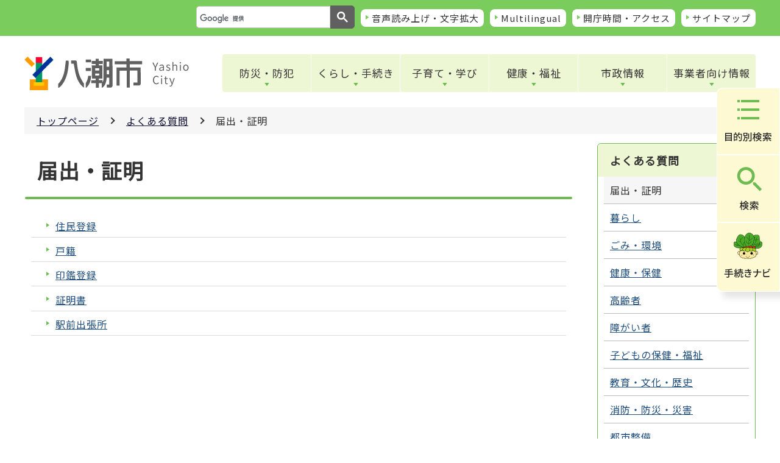

--- FILE ---
content_type: text/html
request_url: https://www.city.yashio.lg.jp/faq/todokede_shomei/index.html
body_size: 10872
content:
<!DOCTYPE HTML>
<html lang="ja" prefix="og: http://ogp.me/ns# article: http://ogp.me/ns/article#">
<head>
<meta charset="UTF-8">
<meta name="Author" content="Yashio city">
<meta name="viewport" content="width=device-width,initial-scale=1.0">



<meta property="og:title" content="届出・証明">
<meta property="og:type" content="article">
<meta property="og:url" content="https://www.city.yashio.lg.jp/faq/todokede_shomei/index.html">
<meta property="og:image" content="https://www.city.yashio.lg.jp/images/ogp.png">
<meta property="og:description" content="">
<meta http-equiv="X-UA-Compatible" content="IE=edge">

<link rel="shortcut icon" href="/favicon.ico">
<link rel="apple-touch-icon" href="/images/apple-touch-icon.png">


<title>届出・証明/八潮市</title>
<link rel="stylesheet" href="/css/2021_style.wysiwyg.css" media="all">
<link rel="stylesheet" href="/css/2021_style.tableconverter.css" media="all">
<link rel="stylesheet" media="all" href="/css/2021_style_parts.css">
<link rel="stylesheet" href="/css/2021_style_pc.css" media="screen and (min-width: 769px), print">
<link rel="stylesheet" href="/css/2021_style_smph.css" media="screen and (max-width: 768px)">
<script src="/js/jquery.min.js"></script>
<script src="/js/jquery.cookie.min.js"></script>
<script src="/js/jquery.swView.js"></script>
<script src="/js/template.js"></script>
<script src="/js/common.js"></script>



<script src="/js/analyticscode.js"></script>

</head>
<body id="base">

<noscript>
<p class="jsmessage">八潮市ホームページではJavaScriptを使用しています。JavaScriptの使用を有効にしていない場合は、一部の機能が正確に動作しない恐れがあります。<br>お手数ですがJavaScriptの使用を有効にしてください。</p>
</noscript>
<div class="blockjump txtno-display"><a id="PTOP">このページの先頭です</a></div>
<p class="blockskip"><a href="#CONT" class="skip">このページの本文へ移動</a></p>
<div class="baseall">

<div class="setting-nav">
	<div class="base-width">
	  <div class="setting-nav-wp">
		<div class="header-sub-search">
		</div>
		<ul class="setting-nav-menu">
		  <li><a href="https://www4.zoomsight-sv2.jp/YSO/ja/controller/index.html#https://www.city.yashio.lg.jp">音声読み上げ・文字拡大</a></li>
		  <li lang="en"><a href="/multilingual/index.html">Multilingual</a></li>
		  <li><a href="/kurashi/shisetsuguide/shisetsuannai/access.html">開庁時間・アクセス</a></li>
		  <li><a href="/sitemap.html">サイトマップ</a></li>
		</ul>
	  </div>
	</div>
  </div>
  <div class="fixed-nav">
	<ul class="fixed-nav-list">
	  <li class="fixed-nav-menu"><a href="/aboutweb/mokuteki.html"><img src="/images/fixed-nav-menu.png" alt="目的別検索"></a></li>
	  <li class="fixed-nav-search"><a href="javascript:void(0);"><img src="/images/fixed-nav-search.png" alt="検索"></a></li>
	  <li class="fixed-nav-procedure"><a href="/kurashi/support/index.html"><img src="/images/fixed-nav-procedure.png" alt="手続きナビ"></a></li>
	</ul>
	<div class="fixed-contents fixed-nav-search-contents">
	  <p class="fixed-contents-title">何をお探しですか？</p>
	  <div class="search-form">
		<div class="header-sub-search">
		</div>
	  </div>
	  <ul class="fixed-contents-list">
		<li><a href="/aboutweb/kensaku.html">検索の使い方</a></li>
		<li><a href="/aboutweb/joho.html">情報が見つからないとき</a></li>
	  </ul>
	</div>
  </div>
  <header class="header">
	<div class="base-width">
	  <div class="header-wp">
		<div class="header-heading">
		  <a href="/index.html" class="header-heading-link">
			<img src="/images/logo.png" alt="八潮市・YashioCity">
		  </a>
		</div>
		<nav>
		  <ul class="nav__menu-lnline header-nav">
			<li><a href="/bohan_bosai/index.html" class="nav__menu-link header-item">防災・防犯</a>
			  <div class="sub" id="sub01">
				<img src="/images/spacer.gif" alt="" width="1" height="1">
			  </div>
			</li>
			<li>
			  <a href="/kurashi/index.html" class="nav__menu-link header-item">くらし・手続き</a>
			  <div class="sub" id="sub02">
				<img src="/images/spacer.gif" alt="" width="1" height="1">
			  </div>
			</li>
			<li><a href="/kosodate/index.html" class="nav__menu-link header-item">子育て・学び</a>
			  <div class="sub" id="sub03">
				<img src="/images/spacer.gif" alt="" width="1" height="1">
			  </div>
			</li>
			<li><a href="/kenko/index.html" class="nav__menu-link header-item">健康・福祉</a>
			  <div class="sub" id="sub04">
				<img src="/images/spacer.gif" alt="" width="1" height="1">
			  </div>
			</li>
			<li><a href="/shisei/index.html" class="nav__menu-link header-item">市政情報</a>
			  <div class="sub" id="sub05">
				<img src="/images/spacer.gif" alt="" width="1" height="1">
			  </div>
			</li>
			<li><a href="/jigyosha/index.html" class="nav__menu-link header-item">事業者向け情報</a>
			  <div class="sub" id="sub06">
				<img src="/images/spacer.gif" alt="" width="1" height="1">
			  </div>
			</li>
		  </ul>
		  <ul class="header-nav-sp">
			<li class="header-nav-sp-search"><a href="javascript:void(0);"><img src="/images/sp-gnav-search.png" alt="検索"></a></li>
			<li class="header-nav-sp-menu"><a href="javascript:void(0);"><img src="/images/sp-gnav-menu.png" alt="メニュー"></a></li>
		  </ul>
		</nav>
	  </div>
	</div>
  </header>
<!--▽パンくずナビ▽-->
<div id="basewrap" class="clearfix">
<nav aria-label="現在位置">
<div class="pankuzu">
<ol class="clearfix">
<li><a href="/index.html">トップページ</a></li>
<li><a href="../index.html">よくある質問</a></li>
<li class="pk-thispage">届出・証明</li>
</ol>
</div>
</nav>
<!--△パンくずナビ△-->
<hr>
<!-- ▲ヘッダーここまで▲ -->
<div class="blockjump txtno-display"><a id="CONT">本文ここから</a></div>
<div class="wrap clearfix">
<div id="main">



<div class="h1bg"><div><h1>届出・証明</h1></div></div>




<ul class="norcor">
<li><a href="/faq/todokede_shomei/jumintoroku/index.html">住民登録</a>

</li>
<li><a href="/faq/todokede_shomei/koseki/index.html">戸籍</a>

</li>
<li><a href="/faq/todokede_shomei/inkantoroku/index.html">印鑑登録</a>

</li>
<li><a href="/faq/todokede_shomei/shomeisho/index.html">証明書</a>

</li>
<li><a href="/faq/todokede_shomei/ekimaeshuchojo/index.html">駅前出張所</a>

</li>
</ul>










<!-- scs_jyogai_start -->
<div class="guidance"><img src="/images/spacer.gif" alt="本文ここまで" width="1" height="1"></div>
<!-- scs_jyogai_end -->
</div><!-- /div main -->
<hr>





<div id="localnavi">
<div class="guidance"><img src="/images/spacer.gif" alt="サブナビゲーションここから" width="1" height="1"></div>
<!-- ▽ローカルナビ▽ -->
<div id="losubnavi" class="lobgbox">
<div class="lonavi_title_btn">
<h2><span>よくある質問</span></h2>
<button class="acd01_bt switch pc-none" type="button"><img src="/images/2021_icon_menu_open.png" alt="詳細情報を開く" width="32" height="32"></button>
</div>
<div class="open_menu_wp">
<ul>
<li><span class="current">届出・証明</span></li>
<li><a href="/faq/kurashi/index.html">暮らし</a></li>
<li><a href="/faq/gomi_kankyo/index.html">ごみ・環境</a></li>
<li><a href="/faq/kenko_hoken/index.html">健康・保健</a></li>
<li><a href="/faq/korei/index.html">高齢者</a></li>
<li><a href="/faq/shogai/index.html">障がい者</a></li>
<li><a href="/faq/kodomonohoken/index.html">子どもの保健・福祉</a></li>
<li><a href="/faq/kyoiku_bunka/index.html">教育・文化・歴史</a></li>
<li><a href="/faq/shobo_bosai/index.html">消防・防災・災害</a></li>
<li><a href="/faq/toshiseibi/index.html">都市整備</a></li>
<li><a href="/faq/kotsu/index.html">交通・道路・水路</a></li>
<li><a href="/faq/jogesuido/index.html">上下水道</a></li>
<li><a href="/faq/kanko_sangyo/index.html">観光・産業</a></li>
<li><a href="/faq/kokyoshisetsu/index.html">公共施設</a></li>
<li><a href="/faq/shiseijoho/index.html">市政情報</a></li>
</ul>
</div>
</div>
<!-- △ローカルナビ△ -->
<!-- ▽サブナビメニュー▽ -->
<div class="losnavimenu lobgbox">
<ul>
    <li class="pagelinkbt"><a href="/aboutweb/joho.html"> 情報が見つからないときは</a></li>
</ul>
</div>
<!-- △サブナビメニュー△ -->
<div class="guidance"><img src="/images/spacer.gif" alt="サブナビゲーションここまで" width="1" height="1"></div>
</div><!-- /div localnavi -->
<hr>
</div><!-- /div wrap -->
</div><!-- /div basewrap -->

<!-- ▼フッターここから▼ -->
<div class="newpara guidance"><img src="/images/spacer.gif" alt="以下フッターです。" width="1" height="1"></div>
<footer class="footer">
    <div class="page-top">
      <a href="#PTOP"><img src="/images/page-top.png" alt="このページのトップに戻る" width="60" height="68">
      </a>
    </div>
    <div class="foot-wp">
      <div class="base-width">
        <div class="foot-cn">
          <div class="foot-main">
            <h2 class="company-name">八潮市役所</h2>
            <p class="company-number">法人番号6000020112348</p>
          </div>
          <div class="foot-flex">
            <address class="address">
              <p class="address-text01">住所　<br class="pc-none">〒340-8588　埼玉県八潮市中央一丁目2番地1</p>
              <p class="address-text02">電話　<br class="pc-none">048-996-2111（代表）</p>
              <p class="address-text03">開庁日時　<br class="pc-none">月曜日から金曜日まで（年末年始・祝日を除く）午前8時30分から午後5時15分まで</p>
            </address>
          </div>
          <nav>
            <ul class="nav__menu-lnline foot-list">
              <li><a href="/aboutweb/privacy_policy.html" class="nav__menu-link foot-item">プライバシーポリシー</a></li>
              <li><a href="/aboutweb/chosakuken.html" class="nav__menu-link foot-item">免責事項・著作権</a></li>
              <li><a href="/aboutweb/link.html" class="nav__menu-link foot-item">リンク集</a></li>
              <li><a href="/aboutweb/tsukaikata.html" class="nav__menu-link foot-item">このサイトの使い方</a></li>
              <li><a href="/aboutweb/site_policy.html" class="nav__menu-link foot-item">サイトポリシー</a></li>
              <li><a href="/aboutweb/otoiawase.html" class="nav__menu-link foot-item">お問い合わせ</a></li>
            </ul>
          </nav>
        </div>
      </div>
    </div>
    <div class="copyright">
      <p lang="en"><small>Copyright (C) YASHIO CITY. All Rights Reserved.</small></p>
    </div>
  </footer>
  <div class="switchBtn">
    <button id="swPc">PC版表示</button>
    <button id="swSp" class="btnAcv">スマートフォン版表示</button>
  </div><!--/.switchBtn-->
<!-- ▲フッターここまで▲ -->
</div><!-- /div baseall -->

</body>
</html>

--- FILE ---
content_type: text/html
request_url: https://www.city.yashio.lg.jp/files/top_menu01.html
body_size: 1168
content:
<div class="sub-bg">
  <div class="sub-title">
    <h2><a href="/bohan_bosai/index.html" class="">防災・防犯</a></h2>
    <p class="close-menu-btn sp-none"><a href="javascript:void(0)" class="return_button">メニューを閉じる</a></p>
    <p class="sp-close-tab pc-none"><a href="javascript:void(0)"><img src="/images/sp-open.png" alt="開く"></a></p>
  </div>
  <ul class="sub-menu">
    <li><a href="/bohan_bosai/hannzaizyoukyou/index.html">犯罪の状況</a></li>
    <li><a href="/bohan_bosai/bohan/index.html">防犯</a></li>
    <li><a href="/bohan_bosai/bosai/index.html">防災</a></li>
    <li><a href="/bohan_bosai/keisatsusyokankei/index.html">警察署関係</a></li>
    <li><a href="/bohan_bosai/kikikanri/index.html">危機管理</a></li>
  </ul>
</div>
<script>
  var url = location.href;
  if(url.match(/^(https?:\/\/www(\d{1})?\.zoomsight-sv(\d{1})?\.jp\/YSO\/(\w{2})?(\/)?)/) != null){
    var result = url.match(/^(https?:\/\/www(\d{1})?\.zoomsight-sv(\d{1})?\.jp\/YSO\/(\w{2})?(\/)?)/);
    $('#sub01').find('a').each(function(){
      var link = $(this).attr("href");
      if(link.match(/^https?:\/\//) == null){
        $(this).attr("href", result[0] + "https%3a//www.city.yashio.lg.jp" + link);
      }
    });
  }
</script>


--- FILE ---
content_type: text/html
request_url: https://www.city.yashio.lg.jp/files/top_menu02.html
body_size: 2210
content:
<div class="sub-bg">
  <div class="sub-title">
    <h2><a href="/kurashi/index.html" class="">くらし・手続き</a></h2>
    <p class="close-menu-btn sp-none"><a href="javascript:void(0)" class="return_button">メニューを閉じる</a></p>
    <p class="sp-close-tab pc-none"><a href="javascript:void(0)"><img src="/images/sp-open.png" alt="開く"></a></p>
  </div>
  <ul class="sub-menu">
    <li><a href="/kurashi/todokede_shomei/index.html">届出・証明</a></li>
    <li><a href="/kurashi/moshimo/index.html">いざというときに</a></li>
    <li><a href="/kurashi/zeikin/index.html">税金</a></li>
    <li><a href="/kurashi/kokuminkenkohoken/index.html">国民健康保険</a></li>
    <li><a href="/kurashi/koukikoureisyairyo/index.html">後期高齢者医療</a></li>
    <li><a href="/kurashi/nenkin/index.html">国民年金</a></li>
    <li><a href="/kurashi/gomi_kankyo/index.html">ごみ・環境</a></li>
    <li><a href="/kurashi/shohiseikatsu/index.html">消費生活</a></li>
    <li><a href="/kurashi/gaikokujinseikatsu/index.html">外国人のための生活情報</a></li>
    <li><a href="/kurashi/sumai_community/index.html">住まい・コミュニティ</a></li>
    <li><a href="/kurashi/kotsu/index.html">交通</a></li>
    <li><a href="/kurashi/jogesuido/index.html">上下水道</a></li>
    <li><a href="/kurashi/kanko_sangyo/index.html">観光・産業</a></li>
    <li><a href="/kurashi/sports_rec/index.html">スポーツ・レクリエーション</a></li>
    <li><a href="/kurashi/nogyo/index.html">農業</a></li>
    <li><a href="/kurashi/sodan/index.html">市民相談</a></li>
    <li><a href="/kurashi/shisetsuguide/index.html">施設ガイド</a></li>
    <li><a href="/kurashi/support/index.html">手続きナビ</a></li>
    
    
</ul>
</div>
<script>
  var url = location.href;
  if(url.match(/^(https?:\/\/www(\d{1})?\.zoomsight-sv(\d{1})?\.jp\/YSO\/(\w{2})?(\/)?)/) != null){
    var result = url.match(/^(https?:\/\/www(\d{1})?\.zoomsight-sv(\d{1})?\.jp\/YSO\/(\w{2})?(\/)?)/);
    $('#sub02').find('a').each(function(){
      var link = $(this).attr("href");
      if(link.match(/^https?:\/\//) == null){
        $(this).attr("href", result[0] + "https%3a//www.city.yashio.lg.jp" + link);
      }
    });
  }
</script>

--- FILE ---
content_type: text/html
request_url: https://www.city.yashio.lg.jp/files/top_menu03.html
body_size: 1070
content:
<div class="sub-bg">
  <div class="sub-title">
    <h2><a href="/kosodate/index.html" class="">子育て・学び</a></h2>
    <p class="close-menu-btn sp-none"><a href="javascript:void(0)" class="return_button">メニューを閉じる</a></p>
    <p class="sp-close-tab pc-none"><a href="javascript:void(0)"><img src="/images/sp-open.png" alt="開く"></a></p>
  </div>
  <ul class="sub-menu">
      <li><a href="/kosodate/kosodate/index.html">子育て</a></li>
      <li><a href="/kosodate/kyoiku/index.html">教育</a></li>
      <li><a href="/kosodate/bunka/index.html">文化</a></li>
      <li><a href="/kosodate/shogaigakushu/index.html">生涯学習</a></li>
    </ul>
</div>
<script>
  var url = location.href;
  if(url.match(/^(https?:\/\/www(\d{1})?\.zoomsight-sv(\d{1})?\.jp\/YSO\/(\w{2})?(\/)?)/) != null){
    var result = url.match(/^(https?:\/\/www(\d{1})?\.zoomsight-sv(\d{1})?\.jp\/YSO\/(\w{2})?(\/)?)/);
    $('#sub03').find('a').each(function(){
      var link = $(this).attr("href");
      if(link.match(/^https?:\/\//) == null){
        $(this).attr("href", result[0] + "https%3a//www.city.yashio.lg.jp" + link);
      }
    });
  }
</script>

--- FILE ---
content_type: text/html
request_url: https://www.city.yashio.lg.jp/files/top_menu04.html
body_size: 1430
content:
<div class="sub-bg">
  <div class="sub-title">
    <h2><a href="/kenko/index.html" class="">健康・福祉</a></h2>
    <p class="close-menu-btn sp-none"><a href="javascript:void(0)" class="return_button">メニューを閉じる</a></p>
    <p class="sp-close-tab pc-none"><a href="javascript:void(0)"><img src="/images/sp-open.png" alt="開く"></a></p>
  </div>
  <ul class="sub-menu">
      <li><a href="/kenko/syakaifukusi/index.html">社会福祉</a></li>
      <li><a href="/kenko/rinjifukusikyufukin/index.html">臨時福祉給付金</a></li>
      <li><a href="/kenko/kenko_hoken/index.html">健康・保健</a></li>
      <li><a href="/kenko/shogaishafukushi/index.html">障がい者福祉</a></li>
      <li><a href="/kenko/koreishafukushi/index.html">高齢者福祉</a></li>
      <li><a href="/kenko/kaigohoken/index.html">介護保険</a></li>
      <li><a href="/kenko/kodomo_hoken/index.html">こどもの保健・福祉</a></li>
      <li><a href="/kenko/faq/index.html">よくある質問</a></li>
  </ul>
</div>
<script>
  var url = location.href;
  if(url.match(/^(https?:\/\/www(\d{1})?\.zoomsight-sv(\d{1})?\.jp\/YSO\/(\w{2})?(\/)?)/) != null){
    var result = url.match(/^(https?:\/\/www(\d{1})?\.zoomsight-sv(\d{1})?\.jp\/YSO\/(\w{2})?(\/)?)/);
    $('#sub04').find('a').each(function(){
      var link = $(this).attr("href");
      if(link.match(/^https?:\/\//) == null){
        $(this).attr("href", result[0] + "https%3a//www.city.yashio.lg.jp" + link);
      }
    });
  }
</script>

--- FILE ---
content_type: text/html
request_url: https://www.city.yashio.lg.jp/files/top_menu05.html
body_size: 2227
content:
<div class="sub-bg">
  <div class="sub-title">
    <h2><a href="/shisei/index.html" class="">市政情報</a></h2>
    <p class="close-menu-btn sp-none"><a href="javascript:void(0)" class="return_button">メニューを閉じる</a></p>
    <p class="sp-close-tab pc-none"><a href="javascript:void(0)"><img src="/images/sp-open.png" alt="開く"></a></p>
  </div>
  <ul class="sub-menu">
      <li><a href="/shisei/kouikigyousei/index.html">広域行政</a></li>
      <li><a href="/shisei/shichonoheya/index.html">市長の部屋</a></li>
      <li><a href="/shisei/shokai/index.html">八潮市の紹介</a></li>
      <li><a href="/shisei/zaiseijokyo/index.html">財政状況</a></li>
      <li><a href="/shisei/keikaku/index.html">計画・方針</a></li>
      <li><a href="/shisei/syokuin/index.html">職員</a></li>
      <li><a href="/shisei/machizukuri/index.html">まちづくり</a></li>
      <li><a href="/shisei/kouenmizutomidori/index.html">公園・水とみどり</a></li>
      <li><a href="/shisei/gyosei/index.html">行政改革・行政評価等</a></li>
      <li><a href="/shisei/jinken_danjo/index.html">人権・男女共同参画・平和</a></li>
      <li><a href="/shisei/kansa/index.html">監査</a></li>
      <li><a href="/shisei/shiminsankaku/index.html">市民参画</a></li>
      <li><a href="/shisei/senkyo/index.html">選挙</a></li>
      <li><a href="/shisei/assetmanagement/index.html">アセットマネジメント(公共施設マネジメント）</a></li>
      <li><a href="/shisei/koho_kocho/index.html">広報・広聴</a></li>
      <li><a href="/shisei/denshigyosei/index.html">電子行政サービス</a></li>
      <li><a href="/shisei/tokei/index.html">統計データ</a></li>
      <li><a href="/shisei/tyousa/index.html">調査・報告書</a></li>
  </ul>
</div>
<script>
  var url = location.href;
  if(url.match(/^(https?:\/\/www(\d{1})?\.zoomsight-sv(\d{1})?\.jp\/YSO\/(\w{2})?(\/)?)/) != null){
    var result = url.match(/^(https?:\/\/www(\d{1})?\.zoomsight-sv(\d{1})?\.jp\/YSO\/(\w{2})?(\/)?)/);
    $('#sub05').find('a').each(function(){
      var link = $(this).attr("href");
      if(link.match(/^https?:\/\//) == null){
        $(this).attr("href", result[0] + "https%3a//www.city.yashio.lg.jp" + link);
      }
    });
  }
</script>

--- FILE ---
content_type: text/html
request_url: https://www.city.yashio.lg.jp/files/top_menu06.html
body_size: 1122
content:
<div class="sub-bg">
  <div class="sub-title">
    <h2><a href="/jigyosha/index.html" class="">事業者向け情報</a></h2>
    <p class="close-menu-btn sp-none"><a href="javascript:void(0)" class="return_button">メニューを閉じる</a></p>
    <p class="sp-close-tab pc-none"><a href="javascript:void(0)"><img src="/images/sp-open.png" alt="開く"></a></p>
  </div>
  <ul class="sub-menu">
      <li><a href="/jigyosha/jigyosha/index.html">事業者の方へ</a></li>
      <li><a href="/jigyosha/nogyosha/index.html">農業者の方へ</a></li>
      <li><a href="/jigyosha/hatarakuhito/index.html">働く人のために</a></li>
      <li><a href="/jigyosha/nyusatsu_keiyaku/index.html">入札・契約</a></li>
  </ul>
</div>
<script>
  var url = location.href;
  if(url.match(/^(https?:\/\/www(\d{1})?\.zoomsight-sv(\d{1})?\.jp\/YSO\/(\w{2})?(\/)?)/) != null){
    var result = url.match(/^(https?:\/\/www(\d{1})?\.zoomsight-sv(\d{1})?\.jp\/YSO\/(\w{2})?(\/)?)/);
    $('#sub06').find('a').each(function(){
      var link = $(this).attr("href");
      if(link.match(/^https?:\/\//) == null){
        $(this).attr("href", result[0] + "https%3a//www.city.yashio.lg.jp" + link);
      }
    });
  }
</script>

--- FILE ---
content_type: text/html
request_url: https://www.city.yashio.lg.jp/files/top_menu01.html
body_size: 1168
content:
<div class="sub-bg">
  <div class="sub-title">
    <h2><a href="/bohan_bosai/index.html" class="">防災・防犯</a></h2>
    <p class="close-menu-btn sp-none"><a href="javascript:void(0)" class="return_button">メニューを閉じる</a></p>
    <p class="sp-close-tab pc-none"><a href="javascript:void(0)"><img src="/images/sp-open.png" alt="開く"></a></p>
  </div>
  <ul class="sub-menu">
    <li><a href="/bohan_bosai/hannzaizyoukyou/index.html">犯罪の状況</a></li>
    <li><a href="/bohan_bosai/bohan/index.html">防犯</a></li>
    <li><a href="/bohan_bosai/bosai/index.html">防災</a></li>
    <li><a href="/bohan_bosai/keisatsusyokankei/index.html">警察署関係</a></li>
    <li><a href="/bohan_bosai/kikikanri/index.html">危機管理</a></li>
  </ul>
</div>
<script>
  var url = location.href;
  if(url.match(/^(https?:\/\/www(\d{1})?\.zoomsight-sv(\d{1})?\.jp\/YSO\/(\w{2})?(\/)?)/) != null){
    var result = url.match(/^(https?:\/\/www(\d{1})?\.zoomsight-sv(\d{1})?\.jp\/YSO\/(\w{2})?(\/)?)/);
    $('#sub01').find('a').each(function(){
      var link = $(this).attr("href");
      if(link.match(/^https?:\/\//) == null){
        $(this).attr("href", result[0] + "https%3a//www.city.yashio.lg.jp" + link);
      }
    });
  }
</script>


--- FILE ---
content_type: text/html
request_url: https://www.city.yashio.lg.jp/files/top_menu03.html
body_size: 1070
content:
<div class="sub-bg">
  <div class="sub-title">
    <h2><a href="/kosodate/index.html" class="">子育て・学び</a></h2>
    <p class="close-menu-btn sp-none"><a href="javascript:void(0)" class="return_button">メニューを閉じる</a></p>
    <p class="sp-close-tab pc-none"><a href="javascript:void(0)"><img src="/images/sp-open.png" alt="開く"></a></p>
  </div>
  <ul class="sub-menu">
      <li><a href="/kosodate/kosodate/index.html">子育て</a></li>
      <li><a href="/kosodate/kyoiku/index.html">教育</a></li>
      <li><a href="/kosodate/bunka/index.html">文化</a></li>
      <li><a href="/kosodate/shogaigakushu/index.html">生涯学習</a></li>
    </ul>
</div>
<script>
  var url = location.href;
  if(url.match(/^(https?:\/\/www(\d{1})?\.zoomsight-sv(\d{1})?\.jp\/YSO\/(\w{2})?(\/)?)/) != null){
    var result = url.match(/^(https?:\/\/www(\d{1})?\.zoomsight-sv(\d{1})?\.jp\/YSO\/(\w{2})?(\/)?)/);
    $('#sub03').find('a').each(function(){
      var link = $(this).attr("href");
      if(link.match(/^https?:\/\//) == null){
        $(this).attr("href", result[0] + "https%3a//www.city.yashio.lg.jp" + link);
      }
    });
  }
</script>

--- FILE ---
content_type: text/html
request_url: https://www.city.yashio.lg.jp/files/top_menu04.html
body_size: 1430
content:
<div class="sub-bg">
  <div class="sub-title">
    <h2><a href="/kenko/index.html" class="">健康・福祉</a></h2>
    <p class="close-menu-btn sp-none"><a href="javascript:void(0)" class="return_button">メニューを閉じる</a></p>
    <p class="sp-close-tab pc-none"><a href="javascript:void(0)"><img src="/images/sp-open.png" alt="開く"></a></p>
  </div>
  <ul class="sub-menu">
      <li><a href="/kenko/syakaifukusi/index.html">社会福祉</a></li>
      <li><a href="/kenko/rinjifukusikyufukin/index.html">臨時福祉給付金</a></li>
      <li><a href="/kenko/kenko_hoken/index.html">健康・保健</a></li>
      <li><a href="/kenko/shogaishafukushi/index.html">障がい者福祉</a></li>
      <li><a href="/kenko/koreishafukushi/index.html">高齢者福祉</a></li>
      <li><a href="/kenko/kaigohoken/index.html">介護保険</a></li>
      <li><a href="/kenko/kodomo_hoken/index.html">こどもの保健・福祉</a></li>
      <li><a href="/kenko/faq/index.html">よくある質問</a></li>
  </ul>
</div>
<script>
  var url = location.href;
  if(url.match(/^(https?:\/\/www(\d{1})?\.zoomsight-sv(\d{1})?\.jp\/YSO\/(\w{2})?(\/)?)/) != null){
    var result = url.match(/^(https?:\/\/www(\d{1})?\.zoomsight-sv(\d{1})?\.jp\/YSO\/(\w{2})?(\/)?)/);
    $('#sub04').find('a').each(function(){
      var link = $(this).attr("href");
      if(link.match(/^https?:\/\//) == null){
        $(this).attr("href", result[0] + "https%3a//www.city.yashio.lg.jp" + link);
      }
    });
  }
</script>

--- FILE ---
content_type: text/html
request_url: https://www.city.yashio.lg.jp/files/top_menu05.html
body_size: 2227
content:
<div class="sub-bg">
  <div class="sub-title">
    <h2><a href="/shisei/index.html" class="">市政情報</a></h2>
    <p class="close-menu-btn sp-none"><a href="javascript:void(0)" class="return_button">メニューを閉じる</a></p>
    <p class="sp-close-tab pc-none"><a href="javascript:void(0)"><img src="/images/sp-open.png" alt="開く"></a></p>
  </div>
  <ul class="sub-menu">
      <li><a href="/shisei/kouikigyousei/index.html">広域行政</a></li>
      <li><a href="/shisei/shichonoheya/index.html">市長の部屋</a></li>
      <li><a href="/shisei/shokai/index.html">八潮市の紹介</a></li>
      <li><a href="/shisei/zaiseijokyo/index.html">財政状況</a></li>
      <li><a href="/shisei/keikaku/index.html">計画・方針</a></li>
      <li><a href="/shisei/syokuin/index.html">職員</a></li>
      <li><a href="/shisei/machizukuri/index.html">まちづくり</a></li>
      <li><a href="/shisei/kouenmizutomidori/index.html">公園・水とみどり</a></li>
      <li><a href="/shisei/gyosei/index.html">行政改革・行政評価等</a></li>
      <li><a href="/shisei/jinken_danjo/index.html">人権・男女共同参画・平和</a></li>
      <li><a href="/shisei/kansa/index.html">監査</a></li>
      <li><a href="/shisei/shiminsankaku/index.html">市民参画</a></li>
      <li><a href="/shisei/senkyo/index.html">選挙</a></li>
      <li><a href="/shisei/assetmanagement/index.html">アセットマネジメント(公共施設マネジメント）</a></li>
      <li><a href="/shisei/koho_kocho/index.html">広報・広聴</a></li>
      <li><a href="/shisei/denshigyosei/index.html">電子行政サービス</a></li>
      <li><a href="/shisei/tokei/index.html">統計データ</a></li>
      <li><a href="/shisei/tyousa/index.html">調査・報告書</a></li>
  </ul>
</div>
<script>
  var url = location.href;
  if(url.match(/^(https?:\/\/www(\d{1})?\.zoomsight-sv(\d{1})?\.jp\/YSO\/(\w{2})?(\/)?)/) != null){
    var result = url.match(/^(https?:\/\/www(\d{1})?\.zoomsight-sv(\d{1})?\.jp\/YSO\/(\w{2})?(\/)?)/);
    $('#sub05').find('a').each(function(){
      var link = $(this).attr("href");
      if(link.match(/^https?:\/\//) == null){
        $(this).attr("href", result[0] + "https%3a//www.city.yashio.lg.jp" + link);
      }
    });
  }
</script>

--- FILE ---
content_type: text/html
request_url: https://www.city.yashio.lg.jp/files/header-search.html
body_size: 138
content:
<div class="search-wp">
    <script async src="https://cse.google.com/cse.js?cx=014561221577876068567:bkh2vx0jeyu"></script>
    <div><gcse:searchbox-only enableHistory="true" resultsUrl="/aboutweb/search-result.html"></gcse:searchbox-only></div>
</div>


--- FILE ---
content_type: text/html
request_url: https://www.city.yashio.lg.jp/files/smph-search.html
body_size: 3974
content:
<script>
      $('.switch_btn02').click(function () {
    $(this).toggleClass(function () {
      if ($(this).is('.close')) {
        $(this).find('img').attr({
          src: $(this).find("img").attr('src').replace('-close', '-open'),
          alt: '詳細を開く'
        });
        $(this).removeClass("close");
        $('+.open_menu', this).slideUp("fast");
        return "";
      } else {
        $(this).find('img').attr({
          src: $(this).find("img").attr('src').replace('-open', '-close'),
          alt: '詳細を閉じる'
        });
        $('+.open_menu', this).slideDown("fast");
      }
      return "close";
    });
  })
</script>

<div class="smph_search-wp">
<div class="smph_search-wp_in">
<div class="search-form">
    <div class="search-wp">
        <script async src="https://cse.google.com/cse.js?cx=014561221577876068567:bkh2vx0jeyu"></script>
        <div><gcse:searchbox-only enableHistory="true" resultsUrl="/aboutweb/search-result.html"></gcse:searchbox-only></div>
    </div>
    
</div>
<div class="smph_living_nav_wp other-section-item">
<p class="smph_living_nav_titlw other-section-title">くらしのナビゲーション</p>
<button class="switch_btn02 pc-none" type="button"><img src="/images/sp-open.png" alt="開く" width="12" height="12"></button>
<div class="open_menu">
<ul class="living-list">
    <li><a href="/lifeevent/ninshin.html" class="living-list-link">妊娠・出産</a></li>
    <li><a href="/lifeevent/kosodate.html" class="living-list-link">子育て</a></li>
    <li><a href="/lifeevent/kyoiku.html" class="living-list-link">教育</a></li>
    <li><a href="/lifeevent/kaigo.html" class="living-list-link">介護</a></li>
    <li><a href="/lifeevent/shogai.html" class="living-list-link">障がい</a></li>
    <li><a href="/lifeevent/hikkoshi.html" class="living-list-link">引越し</a></li>
    <li><a href="/lifeevent/zeikin.html" class="living-list-link">税金</a></li>
    <li><a href="/lifeevent/gomi.html" class="living-list-link">ごみ</a></li>
</ul>
<div class="nav-link">
    <a href="/kurashi/support/index.html"><img src="/images/smph_menu_nav_btn.png" alt="みんなの調べものをサポートするよ！らくらくハッピー手続きナビ"></a>
    </div>
</div>
</div>

    <div class="other-section-wp">
        <div class="other-section-item">
        <p class="other-section-title">市の組織や施設マップを探す</p>
        <button class="switch_btn02 pc-none" type="button"><img src="/images/sp-open.png" alt="開く" width="12" height="12"></button>
        <ul class="other-section-links open_menu">
        <li class="other-icon01"><a href="/shinososhiki/index.html">市の組織一覧</a></li>
        <li class="other-icon02"><a href="/web/citymap_index.html">施設一覧マップ</a></li>
        </ul>
        </div>
        <div class="other-section-item">
        <p class="other-section-title">オンラインサービスを利用する</p>
        <button class="switch_btn02 pc-none" type="button"><img src="/images/sp-open.png" alt="開く" width="12" height="12"></button>
        <ul class="other-section-links open_menu">
        <li class="other-icon03"><a href="/shisei/denshigyosei/shinsei_todokede/download/index.html">申請書ダウンロード</a></li>
        <li class="other-icon04"><a href="/shisei/denshigyosei/shinsei_todokede/service/index.html">電子申請</a></li>
        </ul>
        </div>
        <div class="other-section-item">
        <p class="other-section-title">困ったとき</p>
        <button class="switch_btn02 pc-none" type="button"><img src="/images/sp-open.png" alt="開く" width="12" height="12"></button>
        <ul class="other-section-links open_menu">
        <li class="other-icon05"><a href="/kurashi/moshimo/kyujitsu_yakan/index.html">休日・夜間診察</a></li>
        <li class="other-icon06"><a href="/faq/kurashi/shiminsodan/index.html">市民相談</a></li>
        </ul>
        </div>
        </div>
</div>
</div>



--- FILE ---
content_type: text/html
request_url: https://www.city.yashio.lg.jp/files/smph-menu.html
body_size: 383
content:
<ul class="smph_menu_list_btn">
  <li lang="en"><a href="/multilingual/index.html">Multilingual</a></li>
  <li><a href="/kurashi/shisetsuguide/shisetsuannai/access.html">開庁時間・アクセス</a></li>
  <li><a href="/sitemap.html">サイトマップ</a></li>
  <li><a href="/event/calendar/list_calendar.html">イベントカレンダー</a></li>
  <li><a href="/kurashi/moshimo/index.html">もしものときに</a></li>
  <li><a href="/aboutweb/sns.html">八潮市公式SNS</a></li>
</ul>

--- FILE ---
content_type: text/css
request_url: https://www.city.yashio.lg.jp/css/2021_style_parts.css
body_size: 71919
content:
@charset "utf-8";
@import url('https://fonts.googleapis.com/css2?family=Noto+Sans+JP&display=swap');

/* ===========================================
リセットcss
=========================================== */

html, body, div, span, object, iframe, h1, h2, h3, h4, h5, h6, p, blockquote, pre, abbr, address, cite, code, del, dfn, em, img, ins, kbd, q, samp, small, strong, sub, sup, var, b, i, dl, dt, dd, ol, ul, li, fieldset, form, label, legend, table, caption, tbody, tfoot, thead, tr, th, td, article, aside, canvas, details, figcaption, figure, footer, header, hgroup, menu, nav, section, summary, time, mark, audio, video {
  margin: 0;
  padding: 0;
  border: 0;
  font-size: 100%;
  /* vertical-align: baseline; */
  background-color: transparent;
}

body {
  line-height: 1;
}

article, aside, details, figcaption, figure, footer, header, hgroup, menu, nav, section {
  display: block;
}

nav ul {
  list-style: none;
}

blockquote, q {
  quotes: none;
}

blockquote:before, blockquote:after, q:before, q:after {
  content: '';
  content: none;
}

a {
  margin: 0;
  padding: 0;
  font-size: 100%;
  vertical-align: baseline;
  background: transparent;
}

table {
  border-collapse: collapse;
  border-spacing: 0;
}

input, select {
  vertical-align: middle;
}


/* ===========================================
初期設定
=========================================== */


/* ===========================================
【英数字の折り返し設定】
パンくず、大見出し、画像キャプション、a08_リンク、a05_ファイルダウンロード（PDF等）、ローカルナビは
word-break:break-all;を設定してるため、英単語が途中で折り返す
=========================================== */

html {
  width: 100%;
  height: auto;
  word-wrap: break-word;
  overflow-wrap: anywhere;
  /* IE11用 */
  -webkit-box-sizing: border-box;
  box-sizing: border-box;
  font-size: 62.5%;
}

body {
  width: 100%;
  color: #333333;
  background-color: #FFF;
  line-height: 1.7;
  font-size: 1.6rem;
  font-weight: 500;
}

body {
  position: relative;
  margin: 0px;
  font-size: 1.6rem;
  letter-spacing: .1rem;
  background-color: #fff;
  font-family: 'Noto Sans JP', "メイリオ", sans-serif;
}

* {
  -webkit-box-sizing: border-box;
  box-sizing: border-box;
}


/* フォーム部分のフォント指定 */

button, input, select, textarea {
  font-family: inherit;
}


/* ===========================================
CMSスタイル
=========================================== */


/* html5用 */

article, aside, footer, header, hgroup, main, nav, section {
  display: block;
}


/* スタイルリセット
============================== */


/* iOSでのデフォルトスタイルをリセット */

input[type="submit"], input[type="button"], input[type="reset"] {
  border-radius: 0;
  border: none;
  -webkit-box-sizing: border-box;
  box-sizing: border-box;
  cursor: pointer;
  -webkit-appearance: none;
}

input[type="submit"]::-webkit-search-decoration, input[type="button"]::-webkit-search-decoration {
  display: none;
}

input[type="submit"]:focus, input[type="button"]:focus {
  outline-offset: -2px;
}

input.fedbt, input[type="button"], input[type="text"], input[type="submit"] {
  border-radius: 0;
}


/* プレースホルダー文字色 */

:-moz-placeholder-shown {
  color: #6F6F6F;
}

:-ms-input-placeholder {
  color: #6F6F6F;
}

:placeholder-shown {
  color: #6F6F6F;
}


/* Google Chrome, Safari, Opera 15+, Android, iOS */

::-webkit-input-placeholder {
  color: #6F6F6F;
}


/* Firefox 18- */

:-moz-placeholder {
  color: #6F6F6F;
  opacity: 1;
}


/* Firefox 19+ */

::-moz-placeholder {
  color: #6F6F6F;
  opacity: 1;
}


/* IE 10+ */

:-ms-input-placeholder {
  color: #6F6F6F;
}

a[href], label[for], input[type="button"], input[type="submit"], input[type="reset"], input[type="image"], input[type="radio"], input[type="checkbox"], select {
  cursor: pointer;
}

button {
  cursor: pointer;
  padding: 0;
  margin: 0;
  border: none;
  background: none;
}

fieldset {
  border: none;
}

address {
  font-style: normal;
}

a img {
  /* vertical-align: bottom; */
}


/* ガイダンス系
============================== */


/* noscriptメッセージ */

p.jsmessage {
  background-color: #FFF;
  padding: 10px;
  margin: 0;
  color: #000;
}


/* 本文へ移動隠しジャンプ */


/* #blockskip {
    position: absolute;
    top: 0;
    left: 0;
    width: 100%;
    height: 1px;
    overflow: hidden;
    background-color: #999;
    text-align: center;
    color: #0A2530;
    z-index: 3000;
}
#blockskip a {
    color: #0A2530;
    overflow: hidden;
    background-color: transparent;
}
.show {
    line-height: 1.5 !important;
    background-color: #F6F6F6 !important;
    border-bottom: solid 1px #999 !important;
    color: #0A2530;
}
.show a {
    color: #000 !important;
    line-height: 150% !important;
    background-color: transparent;
} */


/* 本文へ移動隠しジャンプ 基本的にjsではなくcssで実装*/

.blockskip {
  padding: 0;
}

.skip {
  width: 1px;
  color: #000000;
  font-size: 0.1%;
  line-height: 0.1;
  background-color: #FFFFFF;
  position: absolute;
  left: -3000px;
  z-index: 9999;
}

a.skip {
  color: #003377;
  background-color: #FFFFFF;
  text-align: center;
  padding: 2px 0;
  top: auto;
}

a.skip:active {
  display: block;
  width: 99.99%;
  font-size: 100%;
  line-height: 1.6;
  top: 0;
  left: 0;
}

a.skip:focus {
  display: block;
  width: 99.99%;
  font-size: 100%;
  line-height: 1.6;
  top: 0;
  left: 0;
}


/* スペーサー、ガイダンス、隠しジャンプ */

.blockjump {
  margin: 0;
  padding: 0;
  height: 1px;
  width: 1px;
  position: absolute;
  overflow: hidden;
}

.img-guidance {
  margin: 0 !important;
  padding: 0 !important;
  height: 1px !important;
  width: 1px !important;
  position: absolute;
  overflow: hidden;
}

hr {
  display: none;
}

.guidance {
  margin: 0 !important;
  padding: 0 !important;
  height: 1px !important;
  width: 1px !important;
  position: absolute;
  overflow: hidden;
}


/* 目隠し見出し用指定 */

.txtno-display {
  margin: 0;
  padding: 0;
  height: 1px;
  width: 1px;
  position: absolute;
  overflow: hidden;
}


/* コンテンツを視覚的に隠す[スクリーンリーダーからはアクセス可] */

.visually-hidden {
  position: absolute;
  white-space: nowrap;
  width: 1px;
  height: 1px;
  overflow: hidden;
  border: 0;
  padding: 0;
  clip: rect(0 0 0 0);
  -webkit-clip-path: inset(50%);
  clip-path: inset(50%);
  margin: -1px;
}


/* clearfix */

.clearfix:after {
  content: " ";
  display: block;
  clear: both;
}


/* フォントサイズ
============================== */

h1 {
  font-size: 3.4rem;
}

h2 {
  font-size: 2.4rem;
}

h3 {
  font-size: 2.2rem;
}

h4 {
  font-size: 2.0rem;
}

h5 {
  font-size: 1.8rem;
}

h6 {
  font-size: 1.6rem;
}

p, address, table, dt, dd {
  line-height: 1.5;
  font-size: 1.6rem;
}

li {
  line-height: 1.3;
  font-size: 1.6rem;
}


/* 余白調整
============================== */

.h1bg {
  padding-bottom: 0.58em;
}

.h2bg {
  padding-top: 1.25em;
  padding-bottom: 0.625em;
}

.h3bg {
  padding-top: 1.25em;
  padding-bottom: 0.625em;
}

.h4bg {
  padding-top: 1.25em;
  padding-bottom: 0.625em;
}

h6 {
  padding-top: 0.25em;
  padding-bottom: 0.58em;
}


/* スタイル回り込み解除 */

.h1bg {
  overflow: hidden;
}

.h2bg {
  overflow: hidden;
}

.h3bg {
  overflow: hidden;
}

.h4bg {
  overflow: hidden;
}

h5 {
  overflow: hidden;
}

h6 {
  overflow: hidden;
}

.t-box, .t-box2 {
  margin-bottom: .85em;
}

.t-box>p, .t-box2>p {
  padding-left: 0;
  padding-right: 0;
}

p {
  padding-bottom: .85em;
  padding-left: .85em;
  padding-right: .85em;
}

ul {
  padding-bottom: .85em;
  /* padding-right: 30px; */
  list-style-type: none;
  list-style-image: none;
}

ul ul, ul ol, ol ol, ol ul {
  padding-top: .85em;
}

ol {
  padding-left: 30px;
  padding-bottom: .85em;
  /* padding-right: 30px; */
}

li {
  padding-bottom: .5em;
  position: relative;
}

.wysiwyg_wp ul, .t-box2 table ul, .img-area-l ul, .img-area-r ul,.menulist ul {
  list-style-type: disc;
  list-style-image: none;
  padding-left: 30px;
}

.t-box2 table ul {
  list-style-type: disc;
  list-style-image: none;
  padding-left: 20px;
}

dl {
  padding-bottom: .85em;
  padding-left: .85em;
  padding-right: .85em;
}

dt {
  font-weight: bold;
}


/* ～の説明文章 */

p.filelink+.wysiwyg_wp.txtCaption, p.externalLink+.wysiwyg_wp.txtCaption, p.innerLink+.wysiwyg_wp.txtCaption {
  margin-top: -.65em;
  margin-left: 20px;
}


/* 複数リンクの場合 */

p.filelink+p.filelink, p.externalLink+p.externalLink, p.innerLink+p.innerLink, p.externalLink+p.innerLink, p.externalLink+p.filelink, p.innerLink+p.externalLink, p.innerLink+p.filelink, p.filelink+p.innerLink, p.filelink+p.externalLink {
  margin-top: -.65em;
}


/* リンク関連
============================== */


/*  通常のリンク色  */

a:link {
  color: #1F4E7F;
}

a:visited {
  color: #800080;
}

a:hover, a:focus {
  color: #9D0D0D;
  text-decoration: underline;
}

a:active {
  color: #E20000;
}


/* ページ内リンク下線消し */

a:not([href]) {
  text-decoration: none;
  color: inherit;
  display: inline-block;
  vertical-align: bottom;
}

a:hover:not([href]) {
  color: inherit;
}


/*検索窓
============================== */
.search-wp input.gsc-input, .search-wp .gsc-input-box, .search-wp .gsc-input-box-hover, .search-wp .gsc-input-box-focus {
    border: none;
}

.setting-nav-wp {
  display: -webkit-box;
  display: -ms-flexbox;
  display: flex;
  -webkit-box-pack: end;
  -ms-flex-pack: end;
  justify-content: flex-end;
  -webkit-box-align: center;
  -ms-flex-align: center;
  align-items: center;
}

.search-wp {
  width: 260px;
}
.search-form table, .search-form tr, .search-form th, .search-form td,
.search-wp table, .search-wp tr, .search-wp th, .search-wp td {
  border: none;
  padding: 0;
}

.search-wp table {
  margin: 0;
}

.search-wp table.gsc-search-box td.gsc-input {
  padding: 0;
  /* border: 1px solid #BCBCBC; */
  /* border-radius: 2px 0 0 2px; */
  background-color: transparent;
}

.search-wp .gsc-search-box #gs_id51 {
  padding: 0;
  border: none;
  border: 1px solid #000;
}

.search-wp .gsc-search-box .gsc-input .gsc-input-box {
  border: 1px solid #CCC !important;
  border-radius: 5px 0 0 5px;
  background-color: #fff;
  padding: 5px 5px;
}

.search-wp table.gsc-input {
  margin: 0;
}

.search-wp table.gsc-search-box td.gsib_b {
  border: none;
}


/*  検索ボタン*/

.search-wp table.gsc-search-box td {
  border: none;
  padding: 0;
  /* background-color: #333; */
}
td.gsc-search-button {
    background-color: transparent;
}
.search-wp .gsc-search-button-v2, .search-wp .gsc-search-button-v2:hover {
  background-color: #606060;
  border-color: #606060;
  padding: 9px 10px 9px;
  border-radius: 0 5px 5px 0;
  margin-left: 0;
}

.gsc-search-button-v2 svg {
  width: 18px;
  height: 18px;
}

.search-wp .gscb_a {
  line-height: 19px;
  vertical-align: middle;
}


/*パンくず
============================== */

.pankuzu-bg {
  border-top: 1px solid #000000;
}

.pankuzu {
  display: block;
  width: 1200px;
  margin: 25px auto 15px;
  background-color: #F6F6F6;
}

.pankuzu-in {
  display: -webkit-box;
  display: -ms-flexbox;
  display: flex;
  padding-top: 10px;
  padding-bottom: 10px;
  width: 1200px;
  margin: 0 auto 20px auto;
}

.pankuzu .pk-img {
  padding: 0;
  background: none;
  font-size: 1.4rem;
  padding: 2px;
  font-weight: normal;
  -ms-flex-negative: 0;
  flex-shrink: 0;
  -ms-flex-item-align: start;
  align-self: flex-start;
  border: 1px solid #000000;
  border-radius: 6px;
  width: -webkit-fit-content;
  width: -moz-fit-content;
  width: fit-content;
  float: left;
  margin-left: 20px;
}

.pankuzu .pk-img::before {
  border: none;
}

.pankuzu ol, .pankuzu ul {
  padding: 4px 0;
  -ms-flex-item-align: center;
  -ms-grid-row-align: center;
  align-self: center;
}

.pankuzu ol li, .pankuzu ul li {
  float: left;
  margin: 0;
  padding: 6px 25px 6px 20px;
  line-height: 1.5;
  position: relative;
  background-image: none;
  list-style: none;
  word-break: break-all;
}

.pankuzu li.pk-thispage::before {
  border: none;
}

.pankuzu li::before {
  position: absolute;
  top: 0;
  bottom: 0;
  right: 0;
  margin: auto;
  content: "";
  vertical-align: middle;
  width: 8px;
  height: 8px;
  border-top: 2px solid #333333;
  border-right: 2px solid #333333;
  -webkit-transform: rotate(45deg);
  -ms-transform: rotate(45deg);
  transform: rotate(45deg);
}

.pankuzu a:link, .pankuzu a:visited, .pankuzu a:active {
  color: #111133;
  text-decoration: underline;
}

.pankuzu a:focus, .pankuzu a:hover {
  color: #111133;
  text-decoration: none;
}

.pankuzu .pk-img img {
  vertical-align: baseline;
}


/* ===========================================
▼コンテンツパーツ▼
=========================================== */


/* 更新日 */

p.update {
  padding: 0 0 0 20px;
}

.insatsu_btn_link {
  padding-left: 40px;
  padding-right: 26px;
  padding-top: 1px;
  padding-bottom: 1px;
  background-color: #fff;
  border-radius: 4px;
  background-image: url(/images/2021_print_btn.png);
  background-position: 18px .35em;
  background-repeat: no-repeat;
  border: 1px solid #DDDDDD;
  color: #666666;
}

.update_wp {
  display: -webkit-box;
  display: -ms-flexbox;
  display: flex;
  -webkit-box-align: center;
  -ms-flex-align: center;
  align-items: center;
  margin-bottom: .85em;
  -webkit-box-pack: end;
  -ms-flex-pack: end;
  justify-content: flex-end;
}


/* 大見出し */

.h1bg>div:after {
  background-color: #6DBB52;
  border-radius: 2px;
  content: "";
  display: block;
  height: 4px;
}

.h1bg>div {}

.h1bg h1 {
  padding: 15px 20px;
}


/* 第二階層大見出し */

.menu_2nd_h1.h1bg {
  background-color: #edf7d3;
  background-image: url(/images/2021_menu_2nd_h1bg.png);
  background-size: cover;
  text-align: center;
  min-height: 138px;
  display: -webkit-box;
  display: -ms-flexbox;
  display: flex;
  -webkit-box-align: center;
  -ms-flex-align: center;
  align-items: center;
  -webkit-box-pack: center;
  -ms-flex-pack: center;
  justify-content: center;
  padding-bottom: 0;
  margin-bottom: 0.58em;
  border-radius: 10px;
}

.menu_2nd_h1.h1bg>div:after {
  content: none;
}

.menu_2nd_h1.h1bg>div {}

.menu_2nd_h1.h1bg h1 {
  padding: 15px 100px;
}


/* 第二階層新着 */

.menu_2nd_newinfo_wp {
  display: -webkit-box;
  display: -ms-flexbox;
  display: flex;
  -webkit-box-pack: justify;
  -ms-flex-pack: justify;
  justify-content: space-between;
}

.menu_2nd_newinfo_wp .info2nd-box {
  width: 900px;
}

.menu_2nd_newinfo_img {
  width: 280px;
}


/* よく参照されている */

.menu_2nd_sansho_box h2.sansho_title {
  background-color: #EDF7D3;
}

.menu_2nd_sansho_list p a {
  padding: 9px 30px;
  display: block;
  border-radius: 2em;
  text-decoration: none;
  font-size: 1.8rem;
}

.menu_2nd_sansho_list {
  display: -webkit-box;
  display: -ms-flexbox;
  display: flex;
  padding: 20px 10px;
  -ms-flex-wrap: wrap;
  flex-wrap: wrap;
}

p.menu_2nd_sansho_link_g>a, p.menu_2nd_sansho_link_g>a:hover, p.menu_2nd_sansho_link_g>a:link {
  background-color: #338707;
  color: #fff;
}

p.menu_2nd_sansho_link_w>a {
  border: 1px solid #DDDDDD;
}

p.menu_2nd_sansho_link_y>a, p.menu_2nd_sansho_link_y>a:hover, p.menu_2nd_sansho_link_y>a:link {
  background-color: #F8F3BF;
  color: #333;
}

.menu_2nd_sansho_list p a:hover {
  text-decoration: underline;
}


/* a01_中見出し */

.h2bg {
  position: relative;
}

.h2bg:before {}

.h2bg h2::after {
  position: absolute;
  left: 0;
  top: .15em;
  content: '';
  height: 30px;
  border-left: 6px solid #6DBB52;
  border-radius: 3px;
}

.h2bg h2 {
  position: relative;
  padding-left: 20px;
}

.h2bg>div {
  background-color: #F4DAE4;
  padding: 6px 26px 9px 10px;
  line-height: 1.5;
  border-radius: 6px;
}


/* a02_小見出し */

.h3bg>div {
  padding-bottom: 13px;
  line-height: 1.5;
  color: #000000;
  border-bottom: 1px solid #BBBBBB;
  margin-left: 10px;
}

.h3bg h3::after {
  position: absolute;
  left: 0;
  top: 0;
  content: '';
  height: 30px;
  border-left: 6px solid #6DBB52;
  border-radius: 3px;
}

.h3bg h3 {
  position: relative;
  padding-left: 20px;
}


/* a19-1_細見出し */

.h4bg>div {
  margin-left: 10px;
}

.h4bg h4 {
  padding-left: 10px;
  padding-right: 10px;
  line-height: 1.5;
  color: #338707;
}

.h4bg h4::after {
  position: absolute;
  left: 0;
  top: .35em;
  content: '';
  height: 20px;
  border-left: 6px solid #6DBB52;
  border-radius: 3px;
}

.h4bg h4 {
  position: relative;
  padding-left: 20px;
}


/* a19-2_細々見出し */

h5 {
  padding-left: 13px;
  margin-top: 1.25em;
  margin-bottom: 0.625em;
}


/* a03_文章 */


/* a03_文章 動画スマホ表示サイズ調整*/

@media screen and (max-width: 768px) {
  iframe {
    width: 100%;
  }
}


/* a03_文章 るび調整*/

ruby {
  line-height: 2.5;
}


/* a05_ファイルダウンロード（PDF等） */

p.filelink {
  padding-left: 0;
}

.filelink a {
  background-image: url(/images/2021_c_icon_filelink.png);
  background-repeat: no-repeat;
  padding: 0 0 0 20px;
  clear: both;
  display: inline-block;
  background-position: 2px .43em;
  vertical-align: bottom;
  word-break: break-all;
}


/* a06_表　a07_表取り込み（Excel） */

.wysiwyg_wp>table, .t-box2>table, .t-box>table {
  table-layout: fixed;
}

.wysiwyg_wp>table iframe, .t-box2>table iframe {
  width: 100%;
}

.wysiwyg_wp>table ol, .t-box2>table ol, .wysiwyg_wp>table ul, .t-box2>table ul, .img-area-l>table ol, .img-area-l>table ul, .img-area-r>table ol, .img-area-r>table ul,.menulist>table ol,.menulist>table ul {
  padding-left: 30px;
}

.t-box .wysiwyg_wp p, .t-box2 .wysiwyg_wp p {
  padding-left: 0;
}

@media screen and (max-width: 768px) {
  .wysiwyg_wp table ol, .wysiwyg_wp table ul, .t-box2 table ol, .t-box2 table ul, .img-area-l table ol, .img-area-l table ul, .img-area-r table ol, .img-area-r table ul,.menulist table ol,.menulist table ul {
    padding-right: 0;
    padding-left: 25px;
  }
  @media all and (-ms-high-contrast: none) {
    table img {
      width: 100%;
    }
  }
}


/* 内部リンク
============================== */

p.innerLink {
  padding-left: 0;
}

.innerLink a.innerLink {
  background-image: url(/images/2021_c_icon_inlink.png);
  background-repeat: no-repeat;
  padding: 0 0 0 20px;
  background-position: 5px .5em;
  display: inline-block;
  word-break: break-all;
}


/* 外部リンク
============================== */

p.externalLink {
  padding-left: 0;
}

.externalLink a.externalLink {
  background-image: url(/images/2021_c_icon_outlink.png);
  background-repeat: no-repeat;
  padding: 0 0 0 20px;
  background-position: 0 .6em;
  display: inline-block;
  word-break: break-all;
}


/* a12_HTML取り込み */

.insertfile {
  padding: 0.8em 0 1.2em 0;
  padding: 0;
}


/* a13_ページ内リンク */

ul.linkjump li::before {
  content: none;
}

ul.linkjump {
  list-style: none;
  padding-bottom: 10px;
  padding-left: 0;
  padding-right: 25px;
  display: -webkit-box;
  display: -ms-flexbox;
  display: flex;
  -webkit-box-orient: horizontal;
  -webkit-box-direction: normal;
  -ms-flex-direction: row;
  flex-direction: row;
  -ms-flex-wrap: wrap;
  flex-wrap: wrap;
}

ul.linkjump li {
  padding: 0 10px 10px 10px;
  line-height: 1.7;
  _height: 1%;
  display: block;
}

ul.linkjump li a {
  border: 1px solid #DDDDDD;
  padding: 7px 20px 7px 25px;
  display: block;
  background-image: url(/images/2021_c_icon_jumplink.png);
  background-repeat: no-repeat;
  background-position: 8px 1.2em;
}


/* a18_地図情報（文章あり） */


/*
.mapimg {
    padding-left: 10px;
    padding-right: 10px;
    padding-bottom: 10px;
}*/

.mapimg {
  padding-left: 25px;
  padding-right: 25px;
  margin-bottom: 10px;
}

.markernav {
  overflow: hidden;
}


/* a17_ページの上部へ */

.tothispage2 {
  clear: both;
}

.tothispage2 {
  clear: both;
  margin: 0.5em 0 0.5em 0;
  padding: 0;
}

.tothispage2 div {
  clear: both;
  float: right;
  margin: 0;
  padding: 2px 20px 0 18px;
  line-height: 1.2em;
  font-size: 92%;
  text-align: right;
  background-image: url(/images/c_icon_pagetop.gif);
  background-repeat: no-repeat;
  background-position: 0 0.56em;
  background-color: transparent;
  _height: 1%;
}

.totoptxt {
  padding: 0;
  clear: both;
  text-align: right;
  position: relative;
  padding: 0.56em 0 0.56em 0;
  margin-left: auto;
}

.totoptxt:before {
  content: '';
  background-image: url(/images/c_icon_pagetop.png);
  background-repeat: no-repeat;
  background-position: 0 0.2em;
  margin: 0 0 0 -20px;
  padding: 0 0 0 20px;
  image-rendering: auto;
  height: 1em;
  width: 1em;
}


/* 画像パーツ
============================== */

.img-area {
  padding: 0;
  display: block;
  padding-bottom: 10px;
}

img {
  border: none;
  vertical-align: middle;
}

.img-only>a, .img-right>a, .img-left>a, .img-center>a {
  width: 100%;
}

.img-only>span, .img-right>span, .img-left>span, .img-center>span {
  line-height: 1.7;
  word-break: break-all;
}


/* 画像エリア内floatのclear */

.img-area:after {
  content: ".";
  display: block;
  visibility: hidden;
  clear: both;
  height: 0;
}


/* 画像横並び（2連） */

p.imglink-side2 {
  float: left;
  text-align: center;
  display: table;
  width: 160px;
  /* minimum width */
}

.imglink-side2 {
  padding: 0 10px 10px 0;
}

.imglink-side2 span {
  padding: 0;
  display: block;
  word-break: break-all;
}

p.imglink-side2:nth-child(1) {
  padding: 0 10px 10px 0;
}


/* 画像横並び（3連） */

p.imglink-side3 {
  padding: 0;
  text-align: center;
  float: left;
  display: table;
  width: 160px;
  /* minimum width */
}

p.imglink-side3 {
  padding: 0 10px 10px 0;
}

p.imglink-side3 span {
  padding: 0;
  display: block;
  word-break: break-all;
}

p.imglink-side3:nth-child(1) {
  padding: 0 10px 5px 0;
}


/* 画像横並び（4連）  */

p.imglink-side4 {
  float: left;
  padding: 0 10px 10px 0;
  text-align: center;
  display: table;
  width: 160px;
  /* minimum width */
}

p.imglink-side4 img {
  padding: 0;
}

p.imglink-side4 span {
  padding: 0;
  display: block;
}

p.imglink-side4:nth-child(1) {
  padding: 0 10px 10px 0;
}


/* 画像リンク　5連 */

p.imglink-side5 {
  float: left;
  padding: 0 10px 10px 10px;
  text-align: center;
  float: left;
  display: table;
  width: 160px;
  /* minimum width */
}

p.imglink-side5 img {
  padding: 0;
}

p.imglink-side5 span {
  padding: 0;
  display: block;
}

p.imglink-side5:nth-child(1) {
  padding: 0 10px 10px 0;
}


/* 画像（左）＋文章（文章回りこみ） */

.img-area-l {
  padding-bottom: 2.5rem;
  overflow: hidden;
}

.img-area-l .imglink-txt-left {
  float: left;
  padding: 0;
  margin: 0;
  text-align: center;
  display: table;
  width: 160px;
  /* minimum width */
  padding-right: 10px;
}

.imglink-txt-left img {
  padding: 0;
}

p.imglink-txt-left span {
  display: block;
  word-break: break-all;
}

.img-area-l table {
  table-layout: fixed;
}


/* 画像（右）＋文章（文章回りこみ） */

.img-area-r {
  overflow: hidden;
  padding-bottom: 2.5rem;
}

p.imglink-txt-right {
  float: right;
  margin: 0;
  padding: 0;
  text-align: center;
  display: table;
  width: 160px;
  /* minimum width */
  padding-left: 10px;
}

p.imglink-txt-right img {
  padding: 0;
}

p.imglink-txt-right span {
  display: block;
  word-break: break-all;
}

.img-area-r table {
  table-layout: fixed;
}
/* 画像、画像リンク　左（文章下位部分回りこみなし設定） */
.img-area-l .txt-box {
	margin: 4px 0 0 0;
	padding: 0;
	overflow: hidden;
	_zoom: 1;
}

/* 地図エリア、画像リンク（文章回りこみ）用再調整 */

.wysiwyg_wp ol, .wysiwyg_wp ul, .img-area-l .h3bg, .img-area-l .h3bg, .img-area-l .h4bg, .img-area-l ul, .img-area-l ol, .img-area-r .h3bg, .img-area-r .h3bg, .img-area-r .h4bg, .img-area-r ul, .img-area-r ol,.menulist ol,.menulist ul,.menulist .h3bg, .menulist .h4bg {
  overflow: hidden;
  _zoom: 1;
}

.img-area-l .h2bg, .img-area-r .h2bg,.menulist .h2bg {
  overflow: hidden;
  clear: none;
}

.img-area-l .h2bg div, .img-area-r .h2bg div,.menulist .h2bg div {
  overflow: hidden;
  clear: none;
}

.img-area-l h2, .img-area-r h2,.menulist h2 {
  overflow: hidden;
  clear: none;
}

.img-area-l .h3bg {
  margin-left: 0;
}

.img-area-l .h4bg {
  margin-left: 0;
}

.img-area-l p {
  overflow: hidden;
}

.img-area-l ol, .img-area-r ol, .menulist ol {
  padding-left: 30px;
}

.img-area-l table ol, .img-area-r table ol,.menulist table ol {
  padding-left: 25px;
}


/*  IE　表スタイル調整 */

@media screen and (-ms-high-contrast: none) {
  .wysiwyg_wp table ol, .t-box2 table ol, .img-area-l table ol, .img-area-r table ol {
    padding-left: 32px;
  }
}


/* Adobe Readerのダウンロード
============================== */

p.dladobereader {
  clear: both;
  padding-bottom: 15px;
  padding: 15px;
  border: 1px solid #DDDDDD;
  background-color: #FFF;
  margin-bottom: 0.85em;
  border-radius: 6px;
}

p.dladobereader a {
  margin-top: 10px;
  display: block;
}

p.dladobereader img {
  padding-right: 10px;
  vertical-align: middle;
}


/* この記事への問い合わせ
============================== */

.contact>h2 {
  background-color: #F6F6F6;
  font-size: 1.8rem;
  padding: 15px 20px;
  border-bottom: 1px solid #DDDDDD;
  border-radius: 6px 6px 0 0;
}

.contact {
  margin-bottom: 0.85em;
  border-radius: 6px;
  border: 1px solid #DDDDDD;
}

.contact_in {
  padding: 15px 20px 15px 10px;
}

.contact_linkbtn a {
  background-color: #338707;
  color: #FFF;
  padding: 12px 21px;
  display: inline-block;
  min-width: 200px;
  text-align: center;
  border-radius: 35px;
}

.contact_linkbtn a:link {
  text-decoration: none;
}

.contact_linkbtn a:hover {
  text-decoration: underline;
}

.contact_btn {
  display: -webkit-box;
  display: -ms-flexbox;
  display: flex;
  padding-left: 10px;
}

.contact_linkbtn {
  padding-right: 10px;
  padding-left: 0;
}

.contact_shortname {
  font-weight: bold;
  font-size: 2.2rem;
  /* padding-top: 15px; */
}


/* 評価エリア　この情報はお役に立ちましたか？
============================== */

input[type="radio"] {
  margin: 0 3px 0px 5px;
  vertical-align: baseline;
}

form.feedback {
  margin: 0 0 1.8em 0;
  padding: 10px;
  margin-bottom: 0.85em;
  border: 1px solid #BFBF93;
}

#formmail fieldset {
  border: none;
}

#formmail h2 {
  padding-top: 0.25em;
  padding-bottom: 0.58em;
  font-size: 1.8rem;
  padding-left: .75em;
  padding-right: .85em;
  color: #524625;
}

#formmail p {
  margin: 10px 12px;
  padding: 0;
}

form.feedback h3 {
  margin: 0.4em 0;
  padding: 0;
  border-bottom: none;
  background-image: none;
}

.formtxt {
  padding: 0 12px 8px 12px;
}

form.feedback div.fedd {
  margin: 0 0 1em 10px;
  padding: 0;
  line-height: 1.2;
}

form.feedback label {
  margin: 0 10px 0 0;
  padding: 0;
}

#formmail .submitbox {
  margin: 0 auto;
  padding: 0;
  display: inline-block;
  width: 100%;
}

#formmail .submitbox .fedbt {
  margin: 0;
  padding: 0;
  min-width: 80px;
  min-height: 30px;
  font-weight: normal;
  color: #FFF;
  background-color: #1a418c;
  border: none;
  text-decoration: none;
  cursor: pointer;
  font-size: 1.33rem;
}

#formmail li {
  background: none;
  text-align: left;
  line-height: 2.5;
}

.formtxt legend {
  font-weight: bold;
  display: inline-block;
}

.formtxt fieldset {
  margin-bottom: 15px;
}


/* ===========================================
▼インデックスパーツ▼
=========================================== */


/*  第二階層用新着メニュー  */

.menu_2nd_new-wp {
  display: -webkit-box;
  display: -ms-flexbox;
  display: flex;
  -webkit-box-pack: justify;
  -ms-flex-pack: justify;
  justify-content: space-between;
  margin-bottom: 36px;
}

.menu_2nd_new-l {
  width: 880px;
  -ms-flex-negative: 0;
  flex-shrink: 0;
}


/* 防災安心安全 */

.menu_2nd_new-r {
  width: 260px;
  -ms-flex-negative: 0;
  flex-shrink: 0;
  background-color: #F6F6ED;
  padding: 10px 20px 5px 20px;
  -webkit-box-sizing: border-box;
  box-sizing: border-box;
}

h2.menu_bousai-title {
  color: #D13203;
  font-size: 1.8rem;
  text-align: center;
  padding-bottom: 10px;
  padding-top: 10px;
}

span.menu_bousai_icon {
  padding-left: 30px;
  background-image: url(/images/c_menu_bousai_icon.png);
  background-repeat: no-repeat;
}

.menu_2nd_new-r ul, .menu_2nd_new-r li {
  padding: 0;
  margin: 0;
  background-image: none;
}

.menu_2nd_new-r li a {
  padding: 10px 5px;
  display: inline-block;
  position: relative;
}

.menu_2nd_new-r li a::before {
  display: inline-block;
  -webkit-transform: rotate(45deg);
  -ms-transform: rotate(45deg);
  transform: rotate(45deg);
  border-color: #1A418C;
  border-style: solid;
  border-width: 2px 2px 0 0;
  content: "";
  display: inline-block;
  height: 7px;
  position: absolute;
  right: -8px;
  top: 50%;
  width: 7px;
  margin-top: -5px;
  -webkit-transition: all .2s;
  -o-transition: all .2s;
  transition: all .2s;
}

.menu_2nd_new-r li a:hover::before {
  right: -12px;
}

.menu_2nd_new-r li {
  border-bottom: 1px solid #B59E59;
}

.menu_2nd_new-r li:last-of-type {
  border-bottom: none;
}

.menu_2nd_new-r li:last-of-type a {}


/*  第二階層用画像メニュー  */

.Img_menu_2nd-wp {
  display: -webkit-box;
  display: -ms-flexbox;
  display: flex;
  -ms-flex-wrap: wrap;
  flex-wrap: wrap;
  width: 1172px;
}

.Img_menu_2nd {
  width: calc(100% / 4);
  -webkit-box-sizing: border-box;
  box-sizing: border-box;
  margin-bottom: 25px;
  padding-right: 15px;
}

.Img_menu_2nd p {
  padding: 0;
  margin: 0;
  font-size: 1.4rem;
  display: block;
  overflow: hidden;
}

.Img_menu_2nd .img-area {
  margin: 0;
}

span.Img_menu_cap {
  display: block;
  background-color: #111133;
  padding: 10px;
  color: #FFF;
  font-size: 1.8rem;
  text-align: center;
  z-index: 900;
  position: relative;
}

.Img_menu_2nd a, .Img_menu_2nd a:visited, .Img_menu_2nd a:active {
  text-decoration: none;
  color: #FFF;
}

.Img_menu_2nd a:hover, .Img_menu_2nd a:focus {
  text-decoration: underline;
}

.Img_menu_2nd a img {
  -webkit-transform: scale(1);
  -ms-transform: scale(1);
  transform: scale(1);
  -webkit-transition: .3s ease-in-out;
  -o-transition: .3s ease-in-out;
  transition: .3s ease-in-out;
}

.Img_menu_2nd a:hover img {
  -webkit-transform: scale(1.05);
  -ms-transform: scale(1.05);
  transform: scale(1.05);
}


/*  am04_新着情報  */

h2.newinfo-title {
  letter-spacing: .3em;
}

.newinfo-box {
  margin-bottom: .85em;
  border-radius: 6px;
  border: 1px solid #DDDDDD;
}

.newinfo-box h2 {
  font-size: 2.2rem;
  background-color: #F6F6F6;
  padding: 15px 20px;
  border-bottom: 1px solid #DDDDDD;
  border-radius: 6px 6px 0 0;
}

.info-list {
  margin: 0 10px;
  padding: 0;
}

.info-list .date {
  margin: 0;
  margin-right: 10px;
  width: 18rem;
  -ms-flex-negative: 0;
  flex-shrink: 0;
  -webkit-box-sizing: border-box;
  box-sizing: border-box;
  color: #000000;
}

ul.info-list li {
  display: -webkit-box;
  display: -ms-flexbox;
  display: flex;
  -webkit-box-orient: horizontal;
  -webkit-box-direction: normal;
  -ms-flex-direction: row;
  flex-direction: row;
  padding: 12px 10px;
  clear: both;
  margin: 0 0 3px 0;
  position: relative;
  width: auto;
  background-image: none;
  border-bottom: 1px solid #DDDDDD;
}

.allNewsList-wp .info-list li span:nth-of-type(2) {
  -ms-flex-item-align: center;
  -ms-grid-row-align: center;
  align-self: center;
}

.ichiran-all {
  display: -webkit-box;
  display: -ms-flexbox;
  display: flex;
  -webkit-box-pack: end;
  -ms-flex-pack: end;
  justify-content: flex-end;
  margin-right: 30px;
}

.ichiran-link a {
  padding: 8px 10px 8px 25px;
  display: inline-block;
  position: relative;
}

.ichiran-link a:hover, .ichiran-link a:focus {
  text-decoration: underline;
}

.ichiran-link.shinchaku_link {
  background-image: url(/images/shinchaku_icon.png);
  background-repeat: no-repeat;
  background-position-y: 50%;
  margin-right: 45px;
}

.ichiran-link.rss_link {
  background-image: url(/images/rss_icon.png);
  background-repeat: no-repeat;
  background-position-y: 50%;
}

.info-list span.link a {
  display: block;
  padding: 5px 10px 5px 10px;
}

.ichiran-link a:before {
  position: absolute;
  content: '';
  background-image: url(/images/base-arrow.png);
  width: 5px;
  height: 8px;
  top: calc(50% - 11px / 2);
  left: 10px;
}


/* 0件 */

.newinfo-box>p {
  padding: 10px 10px;
  margin: 0;
}


/* 終了アイコン */

img.eventend {
  vertical-align: middle;
  margin-left: 8px;
}


/* メニューパーツ
============================== */

ul.site-li {
  padding-top: .85em;
  padding-left: 10px;
  padding-right: 10px;
}

ul.site-li li {
  line-height: 1.3;
  background-image: none;
  padding-left: 0;
  padding-bottom: 2rem;
}

ul.site-li li a::before {}

ul.site-li-1 {
  padding-top: .85em;
  padding-left: 10px;
  padding-right: 10px;
}

.site-li-1 li {
  line-height: 1.3;
  background-image: none;
}

.site-li-1 li::before {
  display: inline-block;
  -webkit-transform: rotate(45deg);
  -ms-transform: rotate(45deg);
  transform: rotate(45deg);
  border-color: #1A418C;
  border-style: solid;
  border-width: 1px 1px 0 0;
  content: "";
  display: block;
  height: 8px;
  position: absolute;
  left: 7px;
  top: .35em;
  width: 8px;
}
ul.site-li {
  list-style-type: none;
}
ul.norcor {
  padding: .85em 10px 0.86em 10px;
}

ul.norcor li {
  /* line-height: 1.3; */
  /* background-image: none; */
  /* padding-left: 0; */
}

ul.norcor li a::before {}

.norcor-side li::before {
  content: none;
}

.m-title h2 {
  font-size: 2.2rem;
  position: relative;
}

.m-title a::before {
  border: 7px solid transparent;
  border-left: 12px solid #6DBB52;
  -webkit-box-sizing: border-box;
  box-sizing: border-box;
  content: "";
  display: block;
  height: 7px;
  position: absolute;
  left: 10px;
  top: .79em;
  width: 10px;
}


/* m-title メニュー矢印を後ろに付ける場合 */

.m-title a::before {
  /* left: 12px; */
}


/* .m-title a:hover::before {
  right: 9px;
} */


/* m-title メニュー矢印を前に付ける場合 */


/* .m-title a::before {
  left: 5px;
}
.m-title a:hover::before {
  left: 8px;
} */

.m-title {
  position: relative;
  background-color: #F4DAE4;
  border-radius: 6px;
}

.menulist {
  padding-bottom: 0.85em;
  display: -webkit-box;
  display: -ms-flexbox;
  display: flex;
  -ms-flex-wrap: wrap;
  flex-wrap: wrap;
}

.menulist2 {
  padding-bottom: 0.85em;
  display: -webkit-box;
  display: -ms-flexbox;
  display: flex;
  -ms-flex-wrap: wrap;
  flex-wrap: wrap;
}

.m-title a {
  display: block;
  padding: 6px 20px 6px 35px;
  background-position: 10px .85em;
  color: #333;
  position: relative;
}


/* メニューパーツリンク色 */

.norcor a, .m-title a, .menulist a:link {
  /* color: #333; */
  /* text-decoration: none; */
}

.norcor a:link, .norcor-side a:link, .m-title a:link, .menulist a:link {
  /* color: #333; */
}

.norcor a:visited, .norcor-side a:visited, .m-title a:visited, .menulist a:visited {
/*   color: #333; */
}

.norcor a:hover, .norcor-side a:focus, .m-title a:hover, .m-title a:focus, .menulist a:hover, .menulist a:focus {
  /* color: #333; */
  /* text-decoration: underline; */
}

.norcor-side a:focus, .norcor-side a:hover {
  text-decoration: none;
}

.norcor a:active, .norcor-side a:active, .m-title a:active, .menulist a:active {
/*   color: #333; */
}


/* メニューアイコン表示（インデックス、コンテンツ） */

.site-li a[href$="/index.html"], .norcor a[href$="/index.html"] {
  background-image: url(/images/2021_c_icon_inlink.png);
  background-repeat: no-repeat;
  padding-left: 20px;
  display: inline-block;
  background-position: 5px .3em;
  word-break: break-all;
}

.site-li a:not([href$="/index.html"]), .norcor a:not([href$="/index.html"]) {
  background-image: url(/images/2021_c_icon_inlink.png);
  background-repeat: no-repeat;
  padding-left: 20px;
  display: inline-block;
  background-position: 5px .3em;
  word-break: break-all;
}


/* am02_メニュー画像リンク2列 */

.m-box2 .img-area-l {
  padding-top: .85em;
  padding-left: 10px;
  padding-right: 10px;
}

.m-box2 .img-area-l table img, .m-box2 .img-area-l table iframe {
  width: 100%;
  height: auto;
}


/* コーナー用 */

ul.norcor {
  /* 	margin: 0.7em 20px 0.7em 20px; */
  /* 	padding: 0 0 0 10px; */
}

ul.norcor li {
  margin: 0.2em 0 0 0;
  padding: 8px 0 8px 20px;
  border-bottom: 1px solid #DDDDDD;
  /* background-image: url(/images/c_icon_inlink.gif) !important; */
  /* background-repeat: no-repeat; */
  /* background-position: 5px 0.9em; */
  _height: 1%;
}


/* コーナー用（横） */

ul.norcor-side {
  margin: 0.5em 10px 0 20px;
  padding: 0;
}

ul.norcor-side li {
  float: left;
  margin: 0.2em 0 0.2em 0;
  padding: 3px 16px 1px 14px;
  line-height: 1.2em;
  white-space: nowrap;
  /* 	background-image: url(/images/c_icon_jumplink.gif) !important;
	background-repeat: no-repeat;
	background-position: 0 0.54em; */
  _height: 1%;
}


/* メニュー自動生成1列（子・孫）（横） */

.norcor-side {
  overflow: hidden;
  padding: 5px 10px 0.86em 10px;
}

.norcor-side li {
  margin: 0.6em 20px 0.6em 0;
  padding: 0 20px 0 0;
  line-height: 2;
  background-color: transparent;
  display: inline;
  border-right: 1px solid #000000;
}

.norcor-side li a {
  line-height: 2;
}

.norcor-side li:first-child {
  padding: 0 30px 0 0;
  margin: 0.6em 12px 0.6em 0;
}

.norcor-side li:last-child {
  border-right: none;
  background-image: none;
}

.norcor-side li::before {
  content: none;
}


/* 概要文 */

span.menu_summary {
  display: block;
  padding-left: 25px;
}


/* サイトマップ */

.m-box1 {
  width: 100%;
  padding-right: 20px;
}

.m-box1>.site-li li {
  width: calc((100% - 20px) / 2);
  /* margin-right: 20px; */
  -webkit-box-sizing: border-box;
  box-sizing: border-box;
}

.m-box1>.site-li {
  padding-bottom: 0.85em;
  display: -webkit-box;
  display: -ms-flexbox;
  display: flex;
  -ms-flex-wrap: wrap;
  flex-wrap: wrap;
  list-style: none;
}


/* am01_メニュー自動生成2列（子・孫） */

.m-box2 {
  width: calc((100% - 20px) / 2);
  margin-right: 20px;
  -webkit-box-sizing: border-box;
  box-sizing: border-box;
}

.m-box2:nth-of-type(2) {
  margin-right: 0;
}


/* am01_メニュー自動生成3列（子・孫） */

.m-box3 {
  width: calc(100% / 3);
  padding-right: 20px;
  -ms-flex-negative: 0;
  flex-shrink: 0;
  -webkit-box-sizing: border-box;
  box-sizing: border-box;
  -ms-flex-preferred-size: 33.3333%;
  flex-basis: 33.3333%;
  max-width: 33.3333%;
}

.m-box3:nth-of-type(3n) {
  padding-right: 0;
}


/* am00_メニュー自動生成4列 */

ul.norcor.menu_4col>li {
  width: 25%;
  padding-right: 1px;
}

ul.norcor.menu_4col {
  display: -webkit-box;
  display: -ms-flexbox;
  display: flex;
  -ms-flex-wrap: wrap;
  flex-wrap: wrap;
}


/* 特殊メニュー　もっと見る */

.m_morebtn {
  padding: 0;
  margin: 10px 20px 30px 20px;
  border-radius: 6px;
  border: 1px solid #000000;
}

.m_morebtn a {
  width: 100%;
  display: -webkit-box;
  display: -ms-flexbox;
  display: flex;
  -webkit-box-pack: center;
  -ms-flex-pack: center;
  justify-content: center;
  height: 100%;
  padding-top: 12px;
  padding-bottom: 12px;
  text-decoration: none;
}

.m_morebtn span {
  color: #000000;
  position: relative;
}

.m_morebtn span:before {
  position: absolute;
  top: 50%;
  left: -25px;
  display: block;
  content: ' ';
  width: 6px;
  height: 6px;
  border-top: 2px solid #000000;
  border-right: 2px solid #000000;
  -webkit-transform: rotate(135deg);
  -ms-transform: rotate(135deg);
  transform: rotate(135deg);
  margin-top: -4px;
}


/* 特殊メニュー　開閉ボタン */

.menulist_open .m-title {
  display: -webkit-box;
  display: -ms-flexbox;
  display: flex;
  -webkit-box-align: center;
  -ms-flex-align: center;
  align-items: center;
  -ms-flex-pack: distribute;
  justify-content: space-around;
}

.menulist_open .menu_switch_btn {
  padding: 5px 10px 5px 0;
}

.menulist_open .menu_switch_btn::before {
  content: none;
}


/* 特殊メニュー　画像＋リンク２列 */

.menulist_img2 {
  -webkit-box-align: center;
  -ms-flex-align: center;
  align-items: center;
}

.menulist_img2 .m-box2 {
  border: 1px solid #CCCCCC;
  border-radius: 6px;
}

.menulist_img2 .m-box2 p {
  padding: 0;
  font-size: 22px;
}

.menulist_img2 .m-box2 p a {
  display: -webkit-box;
  display: -ms-flexbox;
  display: flex;
  -webkit-box-align: center;
  -ms-flex-align: center;
  align-items: center;
}

.menulist_img2 .m-box2 p a span {
  padding-left: 20px;
}


/* 特殊メニュー　画像＋リンク＋テキスト２列 */

.menulist_imgTxt2 .m-box2>div>p {
  padding: 0;
}

.menulist_imgTxt2 .m-box2>div>p>a>span {
  font-size: 22px;
  position: relative;
  padding-left: 20px;
}

.menulist_imgTxt2 .m-box2>div>p>a>span::before {
  position: absolute;
  top: 50%;
  left: 0;
  display: block;
  content: ' ';
  width: 10px;
  height: 10px;
  border-top: 2px solid #13599E;
  border-right: 2px solid #13599E;
  -webkit-transform: rotate(45deg);
  -ms-transform: rotate(45deg);
  transform: rotate(45deg);
  margin-top: -5px;
}


/* 特殊メニュー　画像＋リンク＋テキスト３列 */

.menulist_imgTxt3 .m-box3 {
  width: 260px;
  margin-right: 30px;
  padding-right: 0;
  -ms-flex-preferred-size: auto;
  flex-basis: auto;
}

.menulist_imgTxt3 .m-box3:nth-of-type(3n) {
  margin-right: 0;
}

.menulist_imgTxt3 .m-box3>div>p {
  padding: 0;
}

.menulist_imgTxt3 .m-box3>div>p>a>span {
  font-size: 22px;
  position: relative;
  padding-left: 20px;
}

.menulist_imgTxt3 .m-box3>div>p>a>span::before {
  position: absolute;
  top: 50%;
  left: 0;
  display: block;
  content: ' ';
  width: 10px;
  height: 10px;
  border-top: 2px solid #13599E;
  border-right: 2px solid #13599E;
  -webkit-transform: rotate(45deg);
  -ms-transform: rotate(45deg);
  transform: rotate(45deg);
  margin-top: -5px;
}
/* リンク3個並び・議会ページ */
ul.nextpage-li {
	margin: 20px 0 0 20px;
	padding: 0 0 0 2px;
	background-color: transparent;
}
ul.nextpage-li li {
	display: inline-block;
	vertical-align: top;
	margin: 0 18px 20px 0;
	padding: 10px 6px 8px 36px;
	font-size: 124%;
	line-height: 1.4em;
	width: 24%;
	color: #FFFFFF;
	background-color: #727272;
	background-image: url(/images/c_icon_nextpage.gif);
	background-repeat: no-repeat;
	background-position: 10px 0.8em;
	_height: 1%;
}
ul.nextpage-li li {
	width: 26.6%;
}
ul.nextpage-li li a:link,
ul.nextpage-li li a:visited,
ul.nextpage-li li a:hover,
ul.nextpage-li li a:active,
ul.nextpage-li li a:focus {
	color: #FFFFFF;
}

/* コンテンツパーツ
----------------------------------------------------*/


/* 目次パーツ */

.mokuji_wp {
  border: 1px solid #A1C3D3;
  border-radius: 6px;
  margin-bottom: 40px;
}

.mokuji_title {
  padding: 30px 0 20px 60px;
  background-image: url(/images/mokuji_icon.png);
  background-repeat: no-repeat;
  background-position-y: 40px;
  background-position-x: 20px;
}

.mokuji_wp ol {
  padding-left: 40px;
}


/* サイトマップ */

ul.site-map {
  padding-top: .85em;
  padding-left: 10px;
  padding-right: 10px;
}

ul.site-map li {
  line-height: 1.3;
  background-image: none;
}

ul.site-map li a::before {
  display: inline-block;
  -webkit-transform: rotate(45deg);
  -ms-transform: rotate(45deg);
  transform: rotate(45deg);
  border-color: #1A418C;
  border-style: solid;
  border-width: 1px 1px 0 0;
  content: "";
  display: block;
  height: 5px;
  position: absolute;
  left: 12px;
  top: .35em;
  width: 5px;
}


/* 全新着ページ */

.allNewsList-wp .info-list li {
  display: -webkit-box;
  display: -ms-flexbox;
  display: flex;
  border-bottom: 1px dotted #CCC;
  background-color: transparent;
}

.allNewsList-wp .info-list li span.date {
  -ms-flex-negative: 0;
  flex-shrink: 0;
  width: 10em;
  margin: 0 1em 0 0;
}

img.update_icon {
  padding-left: 5px;
  vertical-align: middle;
}


/* コピーライト */

.foot_copy {
  text-align: center;
  letter-spacing: .3em;
  font-size: 1.3rem;
  padding-top: 40px;
}


/* 広告エリア
============================== */

.kokoku-title h2 {
  margin-right: 20px;
}

.kokoku-wp .inner {
  display: -webkit-box;
  display: -ms-flexbox;
  display: flex;
  -ms-flex-wrap: wrap;
  flex-wrap: wrap;
}

.kokoku-title {
  text-align: center;
  display: -webkit-box;
  display: -ms-flexbox;
  display: flex;
  /* justify-content: space-between; */
  background-color: #F6F6F6;
  font-size: 1.8rem;
  padding: 15px 20px;
  border-bottom: 1px solid #DDDDDD;
  border-radius: 6px 6px 0 0;
  -webkit-box-align: center;
  -ms-flex-align: center;
  align-items: center;
}

.kokoku-list {
  width: 980px;
  -ms-flex-negative: 0;
  flex-shrink: 0;
  display: -webkit-box;
  display: -ms-flexbox;
  display: flex;
  list-style: none;
  padding: 10px;
  margin: 0 auto;
  -ms-flex-wrap: wrap;
  flex-wrap: wrap;
}

.kokoku-list li {
  margin-bottom: 10px;
  list-style: none;
  background-image: none;
  padding: 0;
  width: 140px;
}

.kokoku-list li:nth-of-type(5n) {
  width: 120px;
}

.kokoku-wp {
  width: 1000px;
  margin: 0.85em auto;
  margin-bottom: 0.85em;
  border-radius: 6px;
  border: 1px solid #DDDDDD;
}

.kokoku-title p {
  padding-right: 0;
  text-align: right;
  padding: 0 20px;
}

.kokoku-title p a {
  margin: 0;
  float: none;
  position: relative;
}

.kokoku-list li img {
  max-width: 120px;
  height: auto;
}

.kokoku-title p a:after {
  position: absolute;
  content: '';
  background-image: url(/images/base-arrow.png);
  width: 5px;
  height: 8px;
  top: calc(50% - 11px / 2);
  left: -13px;
}


/* ==================================================
ローカルナビエリア
================================================== */


/* ローカルナビ
============================== */

.sidebt-box {
  margin: 0 0 20px 0;
}

#localnavi li, #localnavi ul {
  position: relative;
  background: none;
  padding: 0;
  margin: 0;
}

#localnavi li {
  margin: 0 10px;
  font-size: 1.6rem;
  border-bottom: 1px solid #BBBBBB;
}

#localnavi li::before {
  content: none;
}

.lobgbox {
  margin-bottom: 40px;
  border: 1px solid #6DBB52;
  border-radius: 6px;
  background-color: #fff;
}

.lsnavi {}

#losubnavi li span.now {
  display: block;
  padding: 12px 10px 12px 10px;
  background-color: #F6F6F6;
  word-break: break-all;
}

.lobgbox ul li a {
  display: inline-block;
  padding: 12px 10px 12px 10px;
  word-break: break-all;
}

#losubnavi li:last-child a {
  border: none;
}

.lsnavi h2 {
  padding: 10px 10px 10px 45px;
  display: block;
  color: #524625;
  font-weight: bold;
}

#localnavi h2 {
  font-size: 1.8rem;
  background-color: #EDF7D3;
  border-radius: 6px 6px 0 0;
  padding: 12px 20px;
}

#localnavi ul li:last-child {
  border: none;
}

#localnavi .lorecommend h2 {
  /* text-align: center; */
  padding-bottom: 10px;
  /* プロポーショナルメトリクスを有効にする指定 */
  -webkit-font-feature-settings: "palt" 1;
  font-feature-settings: "palt" 1;
}

#losubnavi li span.current {
  display: block;
  padding: 12px 10px 12px 10px;
  background-color: #F6F6F6;
}


/* みつからない
============================== */


/* .lo_johomitsukaranai {
    background-color: #000;
    border: 1px solid #000;
    font-size: 1.8rem;
    margin: 0;
    padding: 0;
    border-radius: 6px;
}
.lo_johomitsukaranai a:link,
.lo_johomitsukaranai a:visited,
.lo_johomitsukaranai a:hover,
.lo_johomitsukaranai a:focus,
.lo_johomitsukaranai a:active {
    color: #FFF;
    text-decoration: none;
    font-weight: bold;
}
.lo_johomitsukaranai a {
    display: block;
    padding: 20px 5px 20px 48px;
    background-image: url(/images/c_lonavi_icon_joho.png);
    background-repeat: no-repeat;
    background-position: center left 17px;
} */

.losnavimenu ul li a {
  display: block;
  padding: 20px 10px 20px 40px;
  background-position: 10px 1em;
  background-image: url(/images/2021_c_side_btn.png);
  background-repeat: no-repeat;
  color: #222222;
  text-decoration: none;
}

.losnavimenu {
  border: 1px solid #BBBBBB;
}

.losnavimenu a:hover {
  text-decoration: underline;
}

.losnavimenu a::after {
  position: absolute;
  content: '';
  background-image: url(/images/radius-bg.png);
  width: 16px;
  height: 16px;
  bottom: 1px;
  right: 1px;
}

.losnavimenu ul li a {
  position: relative;
  display: block;
}

.losnavimenu li {
  margin: 0 !important;
}


/* レコメンド
============================== */

.lorecommend {
  /* margin-bottom: .85em; */
  /* border: 1px solid #F0F0F0; */
  /* background-color: #F0F0F0; */
  /* border-radius: 6px; */
}

.lorecommend .lsnavi {
  /* background-image: url(/images/c_loreco_icon.png);
    background-position: 14px 50%; */
}

#localnavi .lorecommend li {
  /* background-image: url(/images/2021_c_icon_inlink.png); */
  /* background-position: 10px .85em; */
}


/* pc sp切り替え
============================== */

.switchBtn {
  font-size: 1.4rem;
  background-color: #fff;
  padding: 8px 0;
  display: -webkit-box;
  display: -ms-flexbox;
  display: flex;
  -webkit-box-pack: center;
  -ms-flex-pack: center;
  justify-content: center;
}

.switchBtn>button {
  padding: 5px 10px;
  background-color: #edf7d3;
  color: #333;
}

.switchBtn>button.btnAcv {
  background-color: #111133;
  padding: 5px 10px;
  background-color: #7bcc5b;
  text-decoration: none;
  display: block;
  position: relative;
}

.switchBtn>button.btnAcv::before {}


/* ページトップへ
============================== */

.page-top {
  position: fixed;
  bottom: 10px;
  right: 95px;
  padding: 11px;
  text-decoration: none;
  z-index: 9999;
  opacity: .9;
}

.page-top:hover, .page-top:focus {
  opacity: 1;
}


/* ==================================================
イベントカレンダー
================================================== */
.calbt-li {
  display: none;
}

.evecal_classificationlist {
  display: none;
}

/* イベカレインデックスメニュー
============================== */

#eventall li {
  margin: 0.1em 0 0 0;
  padding: 1px 0 2px 20px;
  font-weight: normal;
  background-position: 0 0.38em;
  background-repeat: no-repeat;
}

#eventall p {
  margin: 0 0 0.5em 0;
  padding: 0 0 0 28px;
}


/* アイコン詳細
============================== */

.calicon-li {
  margin: 10px 0 10px 0;
  padding: 0;
  padding: 10px;
  display: -webkit-box;
  display: -ms-flexbox;
  display: flex;
  -ms-flex-wrap: wrap;
  flex-wrap: wrap;
}

.calicon-li li {
  border: 1px solid #DDDDDD;
  margin: 0;
  padding: 0;
  background-image: none;
  width: calc(100% / 4 - 8px);
  margin-bottom: 10px;
  margin-right: 10px;
  border-radius: 6px;
  position: relative;
  text-align: center;
}
.calicon-li li:last-child{
  
width: auto;
}
.calicon-li li  {
  padding: 18px 20px 18px 60px;
}
.calicon-li li a {
  padding: 0;
  display: block;
  /* text-decoration: none; */
  color: #333333;
  height: 100%;
  text-align: center;
}

.calicon-li li:nth-of-type(4) {
  margin-right: 0;
}

span.calicon {
  -webkit-box-flex: 0;
  -ms-flex-positive: 0;
  flex-grow: 0;
}

span.calicontxt {
  width: 100%;
  text-align: center;
}

.calicon-li img {
  margin: 0;
  padding: 0;
  vertical-align: middle;
  pointer-events: none;
  position: absolute;
  left: 20px;
  top: 18px;
}

ul.calicon-li li::before {
  content: none;
}

.calicon-p img {
  margin: 0 8px 3px 0;
  padding: 0;
  vertical-align: middle;
}

.calicon-p {
  margin: 10px 12px 30px 12px;
}

.cal_day_icon {
  margin: 20px 0 20px 0;
  padding: 0;
  border: 1px solid #E6E6E6;
  background-color: #F7F7F6;
}


/* カレンダーボタンリスト
============================== */

#eventall a:link, #eventall a:visited, #eventall a:focus, #eventall a:hover, #eventall a:active {
  color: #FFF;
}

.cal_bt_calendar a {
  padding: 15px 50px 15px 50px;
  background-color: #333399;
  background-image: url(/images/cal_bt_calendar.png);
  background-repeat: no-repeat;
  background-position: 20px 50%;
  display: block;
}

.cal_bt_itiran a {
  padding: 15px 50px 15px 50px;
  background-color: #333399;
  background-image: url(/images/cal_bt_itiran.png);
  background-repeat: no-repeat;
  background-position: 20px 50%;
  display: block;
  color: #FFF;
}

.cal_bt_eventindex {
  display: inline-block;
  margin: 0 5px 10px 0;
}

.cal_bt_itiran {
  display: inline-block;
}

.cal_bt_calendar {
  display: inline-block;
  margin: 0 0 10px 0;
}

.cal_bt_eventindex a {
  background-color: #333399;
  padding: 15px 50px 15px 50px;
  background-image: url(/images/cal_bt_eventindex.png);
  background-repeat: no-repeat;
  background-position: 28px 50%;
  display: block;
}

#eventall {
  margin: 0 0 30px 0;
}


/* カレンダーページ枠
============================== */

.cal-wrap {
  margin: 0 0 30px 0;
}


/* 前の月・次の月
============================== */

.calwrap .lastmonth a {
  color: #333333;
}

.calwrap .nextmonth a {
  color: #333333;
}

.calwrap {
  margin: 1em 0 0.7em 0;
  padding: 8px 0;
  background-color: #F4DAE4;
  display: -webkit-box;
  display: -ms-flexbox;
  display: flex;
  border-radius: 6px;
}

.calwrap p {
  margin: 0;
  padding: 5px 0;
}

.calwrap .lastmonth {
  width: 5.5em;
  position: relative;
  -webkit-box-ordinal-group: 2;
  -ms-flex-order: 1;
  order: 1;
  -ms-flex-negative: 0;
  flex-shrink: 0;
}

.lastmonth span::before {
  border: 7px solid transparent;
  border-right: 12px solid #338707;
  -webkit-box-sizing: border-box;
  box-sizing: border-box;
  content: "";
  display: block;
  height: 7px;
  position: absolute;
  left: 10px;
  top: 1rem;
  width: 10px;
}

.lastmonth span {
  margin: 0 0 0 38px;
  padding: 0;
}

.calwrap .nextmonth {
  width: 5.5em;
  text-align: right;
  position: relative;
  -webkit-box-ordinal-group: 4;
  -ms-flex-order: 3;
  order: 3;
  -ms-flex-negative: 0;
  flex-shrink: 0;
}

.nextmonth span::before {
  border: 7px solid transparent;
  border-left: 12px solid #338707;
  -webkit-box-sizing: border-box;
  box-sizing: border-box;
  content: "";
  display: block;
  height: 7px;
  position: absolute;
  right: 10px;
  top: 1rem;
  width: 10px;
}

.nextmonth span {
  margin: 0 38px 0 0;
  padding: 0;
}

.calwrap .thismonth {
  text-align: center;
  font-weight: bold;
  font-size: 1.9rem;
  padding: 2px 0 0 0;
  color: #333333;
  -webkit-box-ordinal-group: 3;
  -ms-flex-order: 2;
  order: 2;
  width: 100%;
}


/* テーブル（カレンダー）
============================== */

#calendar {
  clear: both;
  margin: 0 0 12px 0;
  padding: 0;
  border-collapse: collapse;
  border: 1px solid #808080;
  width: 100%;
}

#calendar th {
  margin: 0;
  padding: 5px 4px 4px 4px;
  text-align: center;
}

#calendar td {
  margin: 0;
  padding: 3px 3px 3px 3px;
  color: #333333;
  vertical-align: top;
  width: 14.28%;
  height: 100px;
}

#calendar td.sunday {
  background-color: #FFF3ED;
  color: #1E1F1F;
}

#calendar td.holiday {
  background-color: #FDF4F2;
  color: #1E1F1F;
}

#calendar td.saturday {
  background-color: #F0FCFF;
  color: #1E1F1F;
}

#calendar td.holiday {
  background-color: #FFF3ED;
  color: #1E1F1F;
}

#calendar td.dirEventHoli {
  background-color: #FDF4F2;
  color: #1E1F1F;
}


/* セル内表示設定
============================== */

#calendar p {
  clear: both;
  margin: 0.2em 0 0.2em 0;
  padding: 0 2px 3px 4px;
  line-height: 1.3;
}

#calendar p img {
  float: left;
  margin: 0;
}

#calendar p span {
  display: block;
  margin: 0 0 0 20px;
}


/* テーブル（一覧表）
============================== */

#calendarlist {
  clear: both;
  margin: 0 0 12px 0;
  padding: 0;
  border-collapse: collapse;
  border: 1px solid #808080;
  width: 100%;
}

#calendarlist tr.sunday td {
  background-color: #FFF3ED;
}

#calendarlist tr.saturday td {
  background-color: #F0FCFF;
}

#calendarlist tr.holiday td {
  background-color: #FFF3ED;
}

/* 20240806 祝日の背景色を日曜日と同様になるように設定を追加　*/

#calendarlist tr.cal_holiday td {
  background-color: #FBF0F4;
}

#calendarlist tr.dirEventHoliday td {
  background-color: #FDF4F2;
  color: #1E1F1F;
}

#calendarlist th {
  margin: 0;
  padding: 7px 4px 6px 4px;
  border: 1px solid #DDDDDD;
  background-color: #F4DAE4;
  text-align: center;
}

#calendarlist td {
  vertical-align: top;
  border: 1px solid #DDDDDD;
  margin: 0;
  height: 80px;
  text-align: center;
  background-color: transparent;
}

#calendarlist td[class^="cal_"] {
  min-width: 200px;
}

span.calendar_day {
  display: block;
  padding: 5px 0;
}

.table_calenderlist {
  padding: 10px;
}

tr.cal_sat {
  background-color: #EDF9FC;
}

#calendarlist td.cal_sat {
  background-color: #EDF9FC;
}

#calendarlist .day {
  width: 5em;
}

#calendarlist .week {
  width: 5em;
}

#calendarlist td.einfo {
  text-align: left;
}

#calendarlist td.cal_sun {
  background-color: #FBF0F4;
}

tr.cal_sun {
  background-color: #FBF0F4;
}

tr.cal_today {
  border: 3px solid #6DBB52;
}
#calendarlist td.einfo ul, #calendarlist td.einfo li:empty {
  list-style-type: none;
  margin: 0;
  padding: 0;
}

/* 多数のイベントページ
============================== */

ul.eventall-li li {
  background-image: none;
  margin: 0 0 0.58em 0;
}


/* セル内表示設定
============================== */

table#calendarlist p {
  clear: both;
  margin: 0.1em 2px 0.1em 0;
  padding: 1px 2px 3px 2px;
  background-color: transparent;
  color: #1E1F1F;
}

table#calendarlist p img {
  vertical-align: middle;
  margin: 0;
  clear: both;
  float: left;
}

table#calendarlist p span {
  display: block;
  margin: 0 0 0 20px;
}


/* 今日判定
============================== */

table#calendar td.today {
  border: 2px solid #333399;
}

table#calendarlist tr.today {
  border: 2px solid #333399;
}


/* ==================================================
重要なお知らせ　タグの基本定義
================================================== */

#kinkyu,#kinkyu02 {
  width: 100%;
  background-color: #FFF;
}

.importants {
  margin: 0 auto .85em auto;
  background-color: #A30000;
}

.important_content {
  -webkit-box-flex: 1;
  -ms-flex-positive: 1;
  flex-grow: 1;
  padding: 10px;
  width: 100%;
  margin: 0 auto;
  -webkit-box-sizing: border-box;
  box-sizing: border-box;
}

.s-kinkyu-box .important_content {
  background-color: #FFF;
}

span.title_img {
  -ms-flex-item-align: center;
  -ms-grid-row-align: center;
  align-self: center;
}

.important_item {
  padding: 5px;
  display: -webkit-box;
  display: -ms-flexbox;
  display: flex;
}

.important_item .title {
  text-align: center;
  margin: 0 auto;
  width: 9em;
  padding: 10px;
  color: #FFF;
  font-weight: bold;
  font-size: 2.6rem;
  -webkit-box-sizing: border-box;
  box-sizing: border-box;
  -ms-flex-negative: 0;
  flex-shrink: 0;
  border: 1px solid transparent;
  margin-right: 5px;
}

.baseall-s .h2bg, .important_content .h2bg {
  margin: 0 0 0.5em 0;
  border-radius: 0;
  background: none;
  border: none;
  padding: 0;
}

.baseall-s .h2bg div, .important_content .h2bg div {
  background-color: #A30000;
  background-image: none;
  color: #FFFFFF;
  border: none;
  padding: 0;
  border-radius: 0;
}

.baseall-s .h2bg h2, .important_content .h2bg h2 {
  color: #FFFFFF;
  background: none;
  padding: 5px 20px 3px 10px;
  border: none;
  margin: 0;
  font-size: 2.4rem;
}

.baseall-s .h3bg, .important_content .h3bg {
  margin: 0 0 0.7em 0;
  padding: 0;
  color: #131313;
  border-left: none;
  background-image: none;
}

.baseall-s .h3bg div, .important_content .h3bg div {
  padding: 0;
  border: none;
  border-left: 5px solid #A30000;
  background-image: none;
}

.baseall-s .h3bg h3, .important_content .h3bg h3 {
  border: none;
  padding: 4px 8px 4px 6px;
  background: none;
  margin: 0;
  color: #A30000;
  font-size: 2.2rem;
}

.baseall-s .h4bg, .important_content .h4bg {
  border: none;
  margin: 0.7em 5px 0.56em 0;
  padding: 0;
  background: none;
}

.baseall-s .h4bg div, .important_content .h4bg div {
  border-left: 5px solid #A30000;
  padding: 0 5px 0 6px;
}

.baseall-s .h4bg h4, .important_content .h4bg h4 {
  padding: 0;
  margin: 0;
  background: none;
  border: none;
}

.baseall-s .h5bg, .important_content .h5bg {
  padding-left: .85em;
  padding-right: .85em;
}

.baseall-s h5, .important_content h5 {
  font-weight: bold;
  background: none;
  padding-left: 0;
  padding-right: 0;
  color: #333333;
}

.baseall-s h6, .important_content h6 {
  font-weight: bold;
  background: none;
  padding-left: .85em;
  padding-right: .85em;
}
.baseall-s .h2bg h2::after, .important_content .h2bg h2::after {
    content: none;
}

.baseall-s .h3bg h3::after, .important_content .h3bg h3::after {
    content: none;
}

/* Jアラート20190412追加 */

.j-alert.importants ul.info-list {
  width: auto;
}

.j-alert.importants .ichiran-link {
  text-align: right;
}

.j-alert.importants .ichiran-link a {
  background-color: transparent;
  color: #000;
  text-decoration: underline;
  display: inline-block;
  position: relative;
  border: none;
  padding: 8px 10px 8px 12px;
  background-image: url(/images/2021_c_icon_inlink.png);
  background-position: 0 1em;
  width: auto;
  background-repeat: no-repeat;
}

.j-alert.importants .ichiran-link a::before {
  content: none;
}

.j-alert.importants .info-list .date {
  width: 9.5em;
}

.j-alert.importants {
  background-color: #A30000;
}

.j-alert .important_item .title {
  color: #000;
  background-color: #F7EA02;
}

.j-alert .important_item a {
  text-decoration: underline;
}

@media screen and (max-width: 768px) {
  /* .important_item .title {
	    width: 100% !important;
	} */
  .j-alert .important_item .title br {
    display: none;
  }
  .j-alert .important_item .title {
    width: 100%;
    margin-bottom: 5px;
  }
}


/* ==================================================
大規模災害テンプレート
================================================== */

.saigai_introduction_text {
  background-color: #FFE6E6;
  margin-top: 10px;
  padding: 10px;
}

.saigai_introduction_text p {
  padding: 0;
  font-weight: bold;
}

.baseall-s input.search {
  width: 210px;
  border: 1px solid #333;
  height: 26px;
  -webkit-box-sizing: border-box;
  box-sizing: border-box;
  margin: 0;
}

.baseall-s .search-area {
  border: none;
  background-color: #E6E6E6;
  background-image: none;
  padding: 0;
  margin-bottom: 0;
  width: auto;
}

.baseall-s .search-area form {
  display: -webkit-box;
  display: -ms-flexbox;
  display: flex;
  -webkit-box-align: center;
  -ms-flex-align: center;
  align-items: center;
}


/* 重要なお知らせ機能 */

.baseall-s .important_item {
  display: block;
}

.baseall-s .important_item .title {
  text-align: left;
  width: 100%;
  margin-bottom: 5px;
}


/* 大規模災害用　大枠 */

.baseall-s .wrap {
  display: -webkit-box;
  display: -ms-flexbox;
  display: flex;
  padding-top: 10px;
  width: auto;
}

.baseall-s {
  width: 1000px;
  margin: 0 auto;
}

.baseall-s .main-l {
  width: calc(100% - 240px);
}

.baseall-s .main-r {
  width: 240px;
  -ms-flex-negative: 0;
  flex-shrink: 0;
  margin-left: 10px;
}


/* 大規模災害用　ヘッダ */

.baseall-s .head_wp {
  display: -webkit-box;
  display: -ms-flexbox;
  display: flex;
  -webkit-box-orient: vertical;
  -webkit-box-direction: reverse;
  -ms-flex-direction: column-reverse;
  flex-direction: column-reverse;
}

.baseall-s #head1bg {
  background-color: #333333;
}

.baseall-s h1#h0left {
  margin: 0;
  padding: 10px 0 3px 10px;
  width: auto;
  height: auto;
  color: #FFFFFF;
  font-size: 4.4rem;
  font-weight: normal;
  text-align: left;
  background-color: transparent;
}

.baseall-s .head2list li {
  float: left;
  margin: 0;
  padding: 0 12px 0 12px;
  border-right: 1px solid #666666;
  color: #131313;
  background-color: transparent;
  background-image: none;
}

.baseall-s .head2list {
  padding-top: 5px;
  padding-bottom: 5px;
}

.baseall-s .head2bg {
  display: -webkit-box;
  display: -ms-flexbox;
  display: flex;
  background-color: #E6E6E6;
  padding: 5px 0;
  -webkit-box-align: center;
  -ms-flex-align: center;
  align-items: center;
}


/* 大規模災害用　検索 */

.baseall-s input.searchBtn {
  border: 1px solid #000000;
  background-color: #000000;
  min-height: 26px;
  width: 60px;
  color: #333;
  cursor: pointer;
  font-size: 1.5rem;
  -webkit-box-sizing: border-box;
  box-sizing: border-box;
  color: #FFF;
  padding: 0;
}


/* 大規模災害用　右エリア */

.baseall-s .bgbox {
  clear: both;
  border: 3px solid #E6E6E6;
  background-color: #FFFFFF;
  color: #333;
  margin-bottom: 20px;
}

.baseall-s .bgbox h2 {
  padding: 5px 5px;
  font-size: 1.8rem;
  background-color: #E6E6E6;
  color: #333;
  text-align: center;
}

.baseall-s .bgbox ul {
  padding-bottom: .5em;
  padding-right: 5px;
  padding-top: .5em;
}

.baseall-s .bgbox ul li {
  padding-left: 20px;
  background-position: 10px .45em;
}

.saigai_LinkBtn a {
  background-color: #003399;
  display: block;
  margin-bottom: 10px;
  color: #FFF;
  text-align: center;
  text-decoration: none;
  padding: 10px 15px;
  font-size: 1.8rem;
}


/* 大規模災害用　このページの上へ戻る */

.baseall-s .tothispage div {
  float: right;
  margin: 0;
  padding: 0;
  border-bottom: none;
  background-color: #E6E6E6;
  background-image: none;
  background-repeat: no-repeat;
  color: #333;
}

.baseall-s .tothispage div a {
  margin: 0;
  padding: 7px 10px 7px 10px;
  display: block;
}


/* 大規模災害用　フッタリンク */

.baseall-s .footlist {
  clear: both;
  padding: 8px 0 8px 4px;
  border: none;
  background-color: #E6E6E6;
  margin: 0;
  -webkit-box-pack: start;
  -ms-flex-pack: start;
  justify-content: flex-start;
}

.baseall-s .footlist li {
  float: left;
  margin: 0;
  padding: 0 10px;
  color: #333;
  border-right: 1px solid #333;
  background-color: #E6E6E6;
  background-image: none;
}


/* 大規模災害用　フッタ */

.baseall-s .foot3bg {
  background-color: #333333;
  color: #FFF;
  padding: 10px;
}

.baseall-s .foot_copy {
  letter-spacing: normal;
  text-align: left;
  padding-top: 10px;
}

.baseall-s .f0add {
  display: -webkit-box;
  display: -ms-flexbox;
  display: flex;
  -webkit-box-align: center;
  -ms-flex-align: center;
  align-items: center;
}

.baseall-s .f0add h2 {
  margin-right: 20px;
}
/* 検索結果ページ */
.gsc-cursor-page.gsc-cursor-current-page {
    color: #000000 !important;
    border-color: #A90A08 !important;
}

.gsc-cursor-page {
    padding: 10px 15px;
    border: 1px solid #ccc;
    display: inline-block !important;
    margin-bottom: 5px;
}

.gsc-cursor-page {
    color: #1A73E8 !important;
}
/* トップ特設エリア */
.tokusetsu_wp {
  border: 2px solid #C13838;
  position: relative;
  padding: 10px;
  border-radius: 7px;
}

.tokusetsu-section {
  width: 1200px;
  margin: 40px auto 20px auto;
}
button.switch_btn {
    position: absolute;
    top: 15px;
    right: 15px;
}
.tokusetsu_wp button.switch_btn {
    top: 5px;
}
h2.tokusetsu-title {
    color: #C13838;
    text-align: center;
    padding: 0 60px;
}

.tokusetsu_wp .open_menu {
  padding: 10px;
  display: none;
}
/* スマホメニュー */
.smph-search-read {
  display: none;
}
/* ==========================================================================================
プリント用css
========================================================================================== */
@media print{
body {
  -webkit-transform-origin: 0 0;
  -ms-transform-origin: 0 0;
  transform-origin: 0 0;
  -webkit-transform: scale(0.8);
  -ms-transform: scale(0.8);
  transform: scale(0.8);
  overflow: visible !important;
}
.wrap {
  display: block;
}
.side, aside {
  display: none;
}
.fixed-nav {
  display: none;
}
}

--- FILE ---
content_type: text/css
request_url: https://www.city.yashio.lg.jp/css/2021_style_pc.css
body_size: 38575
content:
@charset "utf-8";

/* base setting*/

*, *:before, *:after {
  -webkit-box-sizing: border-box;
  box-sizing: border-box
}

html {
  font-size: 62.5%;
  height: 100%;
}

body {
  position: relative;
  margin: 0px;
  font-size: 1.6rem;
  letter-spacing: .1rem;
  background-color: #fff;
}

img {
  vertical-align: bottom;
}

.pc-none {
  display: none;
}


/* width */

.baseall {
  background-color: #FFF;
  min-width: 1240px;
}

.base-width {
  width: 1200px;
  margin: 0 auto;
}

.wrap {
  padding-bottom: 50px;
  width: 1200px;
  margin: 0 auto;
  display: -webkit-box;
  display: -ms-flexbox;
  display: flex;
  -ms-flex-wrap: nowrap;
  flex-wrap: nowrap;
}

#main, #main-nosub, .main {
  width: 100%;
  -webkit-box-flex: 2;
  -ms-flex-positive: 2;
  flex-grow: 2;
  /* z-index: 1; */
  position: relative;
  border: 1px solid transparent;
}

#localnavi {
  width: 260px;
  margin-left: 100px;
  -webkit-box-flex: 0;
  -ms-flex-positive: 0;
  flex-grow: 0;
  margin-left: 40px;
  -ms-flex-negative: 0;
  flex-shrink: 0;
  /* z-index: 0; */
  position: relative;
}

.open_menu_wp {
  display: block !important;
}


/* topスタイル */


/* setting */

.setting-nav {
  background-color: #7ACC5C;
}

.setting-nav-menu {
  padding: 15px 0;
  list-style: none;
  display: -webkit-box;
  display: -ms-flexbox;
  display: flex;
  -webkit-box-pack: end;
  -ms-flex-pack: end;
  justify-content: flex-end;
  -ms-flex-wrap: nowrap;
  flex-wrap: nowrap;
}

.setting-nav-menu li {
  position: relative;
  background-color: #fff;
  border-radius: 8px;
  margin-left: 10px;
  padding: 0;
}

.setting-nav-menu li::after {
  position: absolute;
  content: '';
  background-image: url(/images/base-arrow.png);
  width: 5px;
  height: 8px;
  top: calc(50% - 11px / 2);
  left: 8px;
}

.setting-nav-menu li a {
  display: block;
  font-size: 1.5rem;
  padding: 5px 8px 5px 18px;
  text-decoration: none;
}

.setting-nav-menu li a:link, .setting-nav-menu li a:visited {
  color: #333;
}

.setting-nav-menu li a:focus, .setting-nav-menu li a:hover {
  text-decoration: underline;
}


/* fixed-nav */
ul.fixed-nav-list {
    padding: 0;
}
.fixed-nav {
  position: fixed;
  right: 0;
  top: 20%;
  z-index: 999;
  -webkit-box-shadow: 10px 10px 10px rgb(0 0 0 / 10%);
  box-shadow: 10px 10px 10px rgb(0 0 0 / 10%);
}

.fixed-nav-list li {
  background-color: #FDF9D3;
  border: 1px solid #fff;
  text-align: center;
  padding: 0;
}

.fixed-nav-list li.active {
  background-color: #EDF7D3;
  border: 1px solid #fff;
  text-align: center;
  background-image: url(/images/search_close.png);
  background-position: left 50% top 31%;
}

.fixed-nav-list li:first-of-type {
  border-top-left-radius: 10px;
}

.fixed-nav-list li:last-of-type {
  border-bottom-left-radius: 10px;
}

.fixed-nav-list li a {
  display: block;
  text-decoration: none;
}

.fixed-contents.active {
  display: block;
}

.fixed-contents {
  display: none;
  position: absolute;
  content: '';
  right: 104px;
  top: 0px;
  min-width: 660px;
  background-color: #EDF7D3;
  border-top-left-radius: 10px;
  border-bottom-left-radius: 10px;
  padding: 35px 30px 15px 30px;
  min-height: 335px;
  /* 仮 */
}

.fixed-contents-list>li {
  position: relative;
  padding: 5px 8px 5px 18px;
}

.fixed-contents-list>li::after {
  position: absolute;
  content: '';
  background-image: url(/images/base-arrow.png);
  width: 5px;
  height: 8px;
  top: calc(50% - 11px / 2);
  left: 8px;
}

.fixed-contents-title {
  font-size: 3.6rem;
  text-align: center;
}
.search-wp .gsc-search-box #gs_id51 {
  border: none;
}
.fixed-nav-search-contents .search-wp {
  width: 100%;
}

/* header */

.header {
  margin-top: 30px;
}

.header-wp {
  display: -webkit-box;
  display: -ms-flexbox;
  display: flex;
  -ms-flex-wrap: nowrap;
  flex-wrap: nowrap;
  -webkit-box-pack: justify;
  -ms-flex-pack: justify;
  justify-content: space-between;
  -webkit-box-align: center;
  -ms-flex-align: center;
  align-items: center;
}

.header-wp>nav {
  position: relative;
}

.header-nav-sp {
  display: none;
}

.header-heading {
  margin: 0;
  line-height: 0;
}

.header-heading-link {
  display: block;
}

.header-nav {
  display: block;
}

.header-nav>li {
  background-color: #EDF7D3;
  margin-right: 1px;
  position: static;
}

.header-nav>li.active {
  background-color: #F6F6F6;
}

.header-nav>li:first-of-type {
  border-top-left-radius: 4px;
  border-bottom-left-radius: 4px;
}

.header-nav>li:last-of-type {
  margin-right: 0px;
  border-top-right-radius: 4px;
  border-bottom-right-radius: 4px;
}

.header-item {
  position: relative;
  text-align: center;
  min-width: 145px;
  padding: 20px 5px;
  font-size: 1.7rem;
}

.header-item::after {
  position: absolute;
  content: '';
  background-image: url(/images/nav-arrow.png);
  bottom: 10px;
  left: calc(50% - 8px / 2);
  width: 8px;
  height: 5px;
}


/* nav */
.header-nav>li .open,.header-nav>li .active{
    background-color: #F6F6F6;
}
.nav__menu-lnline {
  display: -webkit-box !important;
  display: -ms-flexbox !important;
  display: flex !important;
  -ms-flex-wrap: nowrap;
  flex-wrap: nowrap;
  -webkit-box-orient: horizontal;
  -webkit-box-direction: normal;
  -ms-flex-direction: row;
  flex-direction: row;
  padding: 0px;
}

.nav__menu-lnline>li {
  list-style: none;
  padding: 0;
}

.nav__menu-link {
  display: block;
  text-decoration: none;
}

a.nav__menu-link:link, a.nav__menu-link:visited {
  color: #333;
}

.nav__menu-link:focus, .nav__menu-link:hover {
  text-decoration: underline;
}

.sub {
  display: none;
  position: absolute;
  top: 100%;
  left: 0;
  width: 100%;
  height: auto;
  padding: 20px 0;
  background-color: #F6F6F6;
  z-index: 500;
  padding: 20px;
}

.sub-menu {
  display: -webkit-box;
  display: -ms-flexbox;
  display: flex;
  -ms-flex-wrap: wrap;
  flex-wrap: wrap;
  -webkit-box-align: center;
  -ms-flex-align: center;
  align-items: center;
  padding: 20px 20px 30px 20px;
  -webkit-box-align: start;
  -ms-flex-align: start;
  align-items: flex-start;
}

.sub-bg {
  border-radius: 10px;
  background-color: #fff;
}

.sub.is-show {
  display: block;
  position: absolute;
  left: 0;
  opacity: 1;
}

.sub.is-show .sub-menu {
  display: -webkit-box !important;
  display: -ms-flexbox !important;
  display: flex !important;
}

.sub-title h2 {
  font-size: 2.2rem;
}

.sub-menu li {
  position: relative;
  width: 33.333%;
  margin-bottom: 10px;
  padding-left: 15px;
}

.sub-menu li::after {
  position: absolute;
  content: '';
  background-image: url(/images/base-arrow.png);
  width: 5px;
  height: 8px;
  top: .35em;
  left: 0px;
}

.sub-title {
  display: -webkit-box;
  display: -ms-flexbox;
  display: flex;
  -webkit-box-pack: justify;
  -ms-flex-pack: justify;
  justify-content: space-between;
  -ms-flex-wrap: nowrap;
  flex-wrap: nowrap;
  -webkit-box-align: center;
  -ms-flex-align: center;
  align-items: center;
  padding: 20px;
  border-bottom: 1px solid #F6F6F6;
}

.close-menu-btn {
  padding: 0px;
}

.close-menu-btn a {
  text-decoration: none;
  padding-right: 25px;
  position: relative;
}

.close-menu-btn>a::after {
  position: absolute;
  content: '';
  background-image: url(/images/gnav-close.png);
  width: 14px;
  height: 13px;
  top: calc(50% - 14px / 2);
  right: 0px;
}

.header-wp .sub a:link, .header-wp .sub a:visited {
  color: #333;
}


/* slider-section */

.slider-section {
  margin-top: 30px;
}

.slider-section-wp {
  display: -webkit-box;
  display: -ms-flexbox;
  display: flex;
  -ms-flex-wrap: nowrap;
  flex-wrap: nowrap;
  -webkit-box-pack: justify;
  -ms-flex-pack: justify;
  justify-content: space-between;
}

.slider-wp {
  position: relative;
}

.top-slider, .rightbutton-area {
  margin: 0;
  padding: 0;
  list-style: none;
}

.top-slider {
  width: 815px;
}

.top-slider>li {
  position: relative;
}

.top-slider .slick-dots {
  padding-left: 55px;
}

.slider-section .reproducing-button-wrap {
  position: absolute;
  bottom: 8px;
  left: 0;
}

.reproducing-button-wrap img {
  display: block;
}

.top-slider-text {
  position: absolute;
  left: 0px;
  bottom: 0px;
  background-color: #fff;
  padding: 20px 60px 20px 20px;
  border-top-right-radius: 10px;
}

.rightbutton-area>li {
  margin-bottom: 20px;
}


/* news section */

.top-section-title {
  text-align: center;
}

.news-section-wp {
  width: 1100px;
  margin: 0 auto;
}

.news-section-title, .city-section-title {
  position: relative;
  font-size: 4.0rem;
  text-align: center;
  margin-top: 70px;
  margin-bottom: 0px;
  display: inline-block;
  padding-left: 180px;
  padding-right: 180px;
}

.news-section-title::before, .city-section-title::before {
  position: absolute;
  content: '';
  background-image: url(/images/title-left.png);
  background-repeat: no-repeat;
  top: calc(50% - 18px / 2);
  right: 0;
  width: 100px;
  height: 18px;
}

.news-section-title::after, .city-section-title::after {
  position: absolute;
  content: '';
  background-image: url(/images/title-right.png);
  background-repeat: no-repeat;
  top: calc(50% - 18px / 2);
  left: 0;
  width: 100px;
  height: 18px;
}

.new-section-links-wp {
  margin-top: 30px;
}

.new-section-links {
  display: -webkit-box;
  display: -ms-flexbox;
  display: flex;
  -webkit-box-pack: center;
  -ms-flex-pack: center;
  justify-content: center;
  -webkit-box-align: center;
  -ms-flex-align: center;
  align-items: center;
  list-style: none;
}

.new-section-links>li {
  position: relative;
  margin-right: 10px;
  font-size: 1.6rem;
}

.new-section-links>li:last-of-type {
  margin-right: 0;
}

.new-section-links>li::after {
  position: absolute;
  content: '';
  background-image: url(/images/news-arrow.png);
  top: calc(50% - 8px / 2);
  left: 12px;
  width: 5px;
  height: 8px;
}

.new-section-links>li>a {
  display: block;
  color: #fff;
  background-color: #378712;
  padding: 6px 12px 6px 27px;
  text-decoration: none;
  border-radius: 10px;
}

.new-section-links>li>a:hover, .new-section-links>li>a:focus {
  text-decoration: underline;
}

.new-list-wp {
  margin-top: 35px;
  padding: 0;
}

.new-item>dl {
  position: relative;
  display: -webkit-box;
  display: -ms-flexbox;
  display: flex;
  -webkit-box-pack: start;
  -ms-flex-pack: start;
  justify-content: flex-start;
  -webkit-box-align: center;
  -ms-flex-align: center;
  align-items: center;
  border-top: 1px solid #DDD;
  padding: 20px 30px 20px 20px;
}

.new-item::after {
  position: absolute;
  content: '';
  background-image: url(/images/new-arrow02.png);
  top: calc(50% - 14px / 2);
  right: 18px;
  width: 9px;
  height: 14px;
}

.new-item:last-of-type {
  border-bottom: 1px solid #DDD;
}

.new-item dt {
  -ms-flex-preferred-size: 150px;
  flex-basis: 150px;
  -ms-flex-negative: 0;
  flex-shrink: 0;
  font-size: 1.4rem;
  font-weight: bold;
  -ms-flex-item-align: start;
  align-self: flex-start;
}

.new-item dd {
  -ms-flex-preferred-size: auto;
  flex-basis: auto;
  margin-left: 0px;
}

.new-item a:link {
  color: #333;
}

.news-more-btn {
  margin-top: 20px;
  position: relative;
}

.news-more-btn::after {
  position: absolute;
  content: '';
  background-image: url(/images/new-more.png);
  top: calc(50% - 12px / 2);
  right: 30px;
  width: 12px;
  height: 12px;
  pointer-events: none;
}

.news-more-btn>a {
  display: block;
  padding: 12px 10px;
  text-align: center;
  font-size: 1.6rem;
  text-decoration: none;
  border: 1px solid #DDD;
  border-radius: 5px;
}

.news-more-btn>a:link {
  color: #333;
}

.news-more-btn>a:hover {
  text-decoration: underline;
}


/* living */

.living-section {
  position: relative;
  margin-top: 80px;
  background-color: #EDF7D3;
  background-image: url(/images/living-bg01.png);
  background-size: auto;
  background-repeat: no-repeat;
  background-position: left bottom 40px;
  z-index: 0;
}

.living-section::after {
  position: absolute;
  /* z-index: 100; */
  content: '';
  width: 364px;
  height: 314px;
  background-image: url(/images/living-bg03.png);
  background-size: auto;
  background-repeat: no-repeat;
  left: -185px;
  bottom: 80px;
  z-index: -1;
}

.living-section::before {
  position: absolute;
  content: '';
  width: 934px;
  height: 560px;
  /* z-index: 0; */
  top: 0;
  right: 0;
  background-image: url(/images/living-bg02.png);
  background-size: auto;
  z-index: -1;
}

.living-section-cn {
  /* z-index: 400; */
}

.living-section-title {
  text-align: center;
  margin: 0;
  padding-top: 70px;
  font-size: 4.0rem;
  /* z-index: 500; */
}

.living-list {
  margin-top: 50px;
  display: -webkit-box;
  display: -ms-flexbox;
  display: flex;
  -webkit-box-pack: justify;
  -ms-flex-pack: justify;
  justify-content: space-between;
  -ms-flex-wrap: wrap;
  flex-wrap: wrap;
  padding: 0 20px;
}

.living-list li {
  position: relative;
  margin-bottom: 10px;
  background-color: #fff;
  border-radius: 5px;
  text-align: center;
  list-style: none;
  margin-left: 13px;
  width: calc(25% - 13px * 3 / 4);
}

.living-list li::after {
  position: absolute;
  content: '';
  background-image: url(/images/radius-bg.png);
  width: 16px;
  height: 16px;
  bottom: 1px;
  right: 1px;
}

.living-list li:nth-child(4n-3) {
  margin-left: 0px;
}

.living-list li a:link, .living-list li a:visited {
  color: #333;
}

.living-list li:nth-child(1) a {
  background-image: url(/images/living-icon.png);
}

.living-list li:nth-child(2) a {
  background-image: url(/images/living-icon02.png);
}

.living-list li:nth-child(3) a {
  background-image: url(/images/living-icon03.png);
}

.living-list li:nth-child(4) a {
  background-image: url(/images/living-icon04.png);
}

.living-list li:nth-child(5) a {
  background-image: url(/images/living-icon05.png);
}

.living-list li:nth-child(6) a {
  background-image: url(/images/living-icon06.png);
}

.living-list li:nth-child(7) a {
  background-image: url(/images/living-icon07.png);
}

.living-list li:nth-child(8) a {
  background-image: url(/images/living-icon08.png);
}

.living-list-link {
  display: block;
  background-repeat: no-repeat;
  background-size: auto;
  background-position: right 50% bottom 73px;
  padding: 108px 5px 16px 5px;
  text-decoration: none;
  font-size: 2.4rem;
}

.living-list-link:focus, .living-list-link:hover {
  text-decoration: underline;
}

.living-beneath {
  margin-top: 30px;
  display: -webkit-box;
  display: -ms-flexbox;
  display: flex;
  -webkit-box-pack: justify;
  -ms-flex-pack: justify;
  justify-content: space-between;
  padding: 0 20px;
  padding-bottom: 30px;
}

.living-beneath a:link, .living-beneath a:visited {
  color: #333;
}

.living-tags {
  display: -webkit-box;
  display: -ms-flexbox;
  display: flex;
  -webkit-box-pack: start;
  -ms-flex-pack: start;
  justify-content: flex-start;
  -ms-flex-wrap: wrap;
  flex-wrap: wrap;
  -webkit-box-align: start;
  -ms-flex-align: start;
  align-items: flex-start;
  -ms-flex-line-pack: start;
  align-content: flex-start;
  list-style: none;
}

.living-tags li {
  text-align: center;
  margin-right: 20px;
  margin-bottom: 10px;
}

.living-tags-link {
  display: block;
  background-color: #fff;
  padding: 7px 20px;
  border-radius: 30px;
  min-width: 180px;
  font-size: 1.8rem;
  text-decoration: none;
}

.living-tags-link:focus, .living-tags-link:hover {
  text-decoration: underline;
}

.other-section {
  padding: 60px 0px;
  background: url(/images/other-bg.png);
  background-repeat: repeat-x;
  background-size: auto;
}

.other-section-wp {
  display: -webkit-box;
  display: -ms-flexbox;
  display: flex;
  -webkit-box-pack: justify;
  -ms-flex-pack: justify;
  justify-content: space-between;
  -webkit-box-align: center;
  -ms-flex-align: center;
  align-items: center;
  -ms-flex-wrap: nowrap;
  flex-wrap: nowrap;
}

.other-section-item {
  background-color: #fff;
  border-radius: 10px;
  padding: 25px 20px 20px 20px;
  width: 386px;
}

.other-section-item>h3 {
  font-size: 2.2rem;
  margin: 0;
  padding: 0;
  text-align: center;
}

.other-section-links {
  margin-top: 20px;
  list-style: none;
}

.other-icon01 {
  background-image: url(/images/other-icon01.png);
}

.other-icon02 {
  background-image: url(/images/other-icon02.png);
}

.other-icon03 {
  background-image: url(/images/other-icon03.png);
}

.other-icon04 {
  background-image: url(/images/other-icon04.png);
}

.other-icon05 {
  background-image: url(/images/other-icon05.png);
}

.other-icon06 {
  background-image: url(/images/other-icon06.png);
}

.other-section-links>li {
  background-color: #E8E8E8;
  border-radius: 6px;
  margin-bottom: 10px;
  background-size: auto;
  background-repeat: no-repeat;
  background-position: left 14px bottom 50%;
  padding: 0;
}

.other-section-links>li:last-of-type {
  margin-bottom: 0;
}

.other-section-links>li>a {
  display: block;
  text-decoration: none;
  width: 100%;
  padding: 15px 10px 15px 75px;
}

.other-section-links>li>a:link, .other-section-links>li>a:visited {
  color: #333;
}

.other-section-links>li>a:hover {
  text-decoration: underline;
}


/* city-section */

.today-event-wp {
  padding: 0 20px;
}

.today-event {
  margin-top: 60px;
  display: -webkit-box;
  display: -ms-flexbox;
  display: flex;
  -webkit-box-pack: start;
  -ms-flex-pack: start;
  justify-content: flex-start;
  -webkit-box-align: center;
  -ms-flex-align: center;
  align-items: center;
  padding: 20px;
  border: 1px solid #DDD;
  border-radius: 10px;
}

.today-event>h3 {
  -ms-flex-preferred-size: 260px;
  flex-basis: 260px;
  -ms-flex-negative: 0;
  flex-shrink: 0;
}

.today-event>p {
  -ms-flex-preferred-size: 100%;
  flex-basis: 100%;
}

.today-event>p a:link {
  color: #333;
}

.today-event>h3, .today-event>p {
  margin: 0px;
  padding: 0;
}

.today-event-btn {
  position: relative;
  -ms-flex-preferred-size: 215px;
  flex-basis: 215px;
  -ms-flex-negative: 0;
  flex-shrink: 0;
  background-color: #378712;
  border-radius: 10px;
  margin-left: 10px;
}

.today-event-btn>a {
  position: relative;
  display: block;
  padding: 10px 15px 10px 45px;
  text-decoration: none;
  color: #fff;
}

.today-event-btn>a::after {
  position: absolute;
  content: '';
  background-image: url(/images/event-icon.png);
  top: 6px;
  left: 12px;
  width: 25px;
  height: 28px;
}
.today-event_con {
  width: 100%;
}

span.ecate1.e3 {
  display: none;
}

span.ecate1.e3+span {
  display: none;
}

.today-event_con >li {
  list-style: none;
}


.today-event_con p img {
  margin-right: 10px;
}


/* yasio toppic */

.city-section-wp {
  display: -webkit-box;
  display: -ms-flexbox;
  display: flex;
  -ms-flex-wrap: nowrap;
  flex-wrap: nowrap;
  padding: 0 20px;
}

.yasio-bg {
  position: relative;
  width: calc(50% - 40px * 1 / 2);
  margin-right: 40px;
  margin-top: 40px;
  background-image: url(/images/yasio-bg.png);
  background-size: cover;
  padding: 40px 20px 30px 20px;
  z-index: 0;
}

.yasio-bg::before {
  position: absolute;
  content: '';
  top: 40px;
  left: 0px;
  background-image: url(/images/yasio-bg02.png);
  background-repeat: no-repeat;
  width: 324px;
  height: 420px;
  z-index: -1;
}

.yasio-bg::after {
  position: absolute;
  content: '';
  top: 295px;
  right: 23px;
  background-image: url(/images/yasio-bg03.png);
  background-repeat: no-repeat;
  width: 187px;
  height: 167px;
  z-index: -1;
}

.topic-bg {
  position: relative;
  width: calc(50% - 40px * 1 / 2);
  margin-top: 40px;
  background-image: url(/images/toppic-bg.png);
  background-size: cover;
  padding: 40px 30px;
  z-index: 0;
}

.topic-bg::after {
  position: absolute;
  content: '';
  bottom: 40px;
  right: 0px;
  background-image: url(/images/topic-bg01.png);
  background-repeat: no-repeat;
  width: 324px;
  height: 420px;
  z-index: -1;
}

.yasio-title, .topic-title {
  text-align: center;
  padding: 0 10px;
  margin: 0px;
}

.yasio-sub-text>p {
  text-align: center;
  padding: 0 10px;
  margin: 6px 0 0 0;
}

.yasio-cn {
  margin-top: 20px;
  display: -webkit-box;
  display: -ms-flexbox;
  display: flex;
  -webkit-box-pack: start;
  -ms-flex-pack: start;
  justify-content: flex-start;
  -ms-flex-wrap: nowrap;
  flex-wrap: nowrap;
}

.yasio-cn>img {
  margin-left: 15px;
}

.yasio-cn>p {
  margin-left: 35px;
  font-size: 1.8rem;
}

.yasio-links {
  margin-top: 40px;
  display: -webkit-box;
  display: -ms-flexbox;
  display: flex;
  -webkit-box-pack: justify;
  -ms-flex-pack: justify;
  justify-content: space-between;
  -ms-flex-wrap: wrap;
  flex-wrap: wrap;
  list-style: none;
}

.yasio-links>li {
  position: relative;
  margin-right: 10px;
  margin-bottom: 10px;
  background-color: #fff;
  border-radius: 10px;
  width: calc(50% - 10px * 1 / 2);
  padding: 0;
  -ms-flex-item-align: start;
  align-self: flex-start;
}

.yasio-links>li::after {
  position: absolute;
  content: '';
  background-image: url(/images/radius-bg.png);
  width: 16px;
  height: 16px;
  bottom: 1px;
  right: 1px;
}

.yasio-links>li:nth-child(2n) {
  margin-right: 0;
}

.yasio-links>li>a {
  display: block;
  text-decoration: none;
  text-align: center;
  padding: 18px 5px;
}

.yasio-links>li>a:link {
  color: #333;
}

.yasio-links>li>a:hover {
  text-decoration: underline;
}

.topic-slider {
  margin-top: 55px;
  display: -webkit-box;
  display: -ms-flexbox;
  display: flex;
  -webkit-box-pack: start;
  -ms-flex-pack: start;
  justify-content: flex-start;
  -webkit-box-align: center;
  -ms-flex-align: center;
  align-items: center;
  list-style: none;
}

.topic-slider>li {
  margin-right: 20px;
}

.topic-tag {
  display: inline-block;
  margin-top: 10px;
  background-color: #606060;
  color: #fff;
  text-align: center;
  padding: 2px 10px;
  font-size: 1.2rem;
  border-radius: 5px;
}

.topic-description {
  display: block;
  margin-top: 10px;
}


/* sns */

.sns-section {
  margin-top: 35px;
  padding-bottom: 80px;
  /* z-index: 2; */
  background-color: #fff;
}

.sns-section>h2 {
  text-align: center;
  font-size: 2.0rem;
}

.sns-list {
  display: -webkit-box;
  display: -ms-flexbox;
  display: flex;
  -webkit-box-pack: center;
  -ms-flex-pack: center;
  justify-content: center;
  list-style: none;
  margin-top: 15px;
}

.sns-list>li {
  margin-right: 20px;
}

.sns-list>li:last-of-type {
  margin-right: 0;
}


/* gikai */

.gikai-section {
  position: relative;
  z-index: 0;
  padding-top: 70px;
  padding-bottom: 80px;
  background-color: #EDF7D3;
  background-image: url(/images/gikai-bg02.png);
  background-repeat: no-repeat;
  background-position: 0 100%;
}

.gikai-section-title {
  font-size: 4.0rem;
  text-align: center;
  margin-bottom: 0px;
}

.gikai-section::before {
  position: absolute;
  content: '';
  background-image: url(/images/gikai-bg01.png);
  width: 547px;
  height: 435px;
  background-size: 547px 435px;
  top: -80px;
  right: 0px;
  z-index: -1;
}

.gikai-section::after {}

.gikai-list01 {
  margin-top: 60px;
  padding: 0 20px;
  display: -webkit-box;
  display: -ms-flexbox;
  display: flex;
  -webkit-box-pack: start;
  -ms-flex-pack: start;
  justify-content: flex-start;
  -ms-flex-wrap: nowrap;
  flex-wrap: nowrap;
  list-style: none;
}

.gikai-list01>li {
  position: relative;
  width: calc(50% - 20px * 1 / 2);
  display: -webkit-box;
  display: -ms-flexbox;
  display: flex;
  -webkit-box-align: center;
  -ms-flex-align: center;
  align-items: center;
  background-color: #fff;
  border-radius: 5px;
  margin-right: 20px;
  padding: 0;
  -webkit-box-shadow: rgba(99, 99, 99, 0.2) 0px 2px 8px 0px;
  box-shadow: rgba(99, 99, 99, 0.2) 0px 2px 8px 0px;
}

.gikai-list01>li::after {
  position: absolute;
  content: '';
  background-image: url(/images/radius-bg.png);
  width: 16px;
  height: 16px;
  bottom: 1px;
  right: 1px;
}

.gikai-list01>li.gikai-item01 {
  background-image: url(/images/gikai-icon01.png);
  background-repeat: no-repeat;
  background-size: auto;
  background-position: left 18px top 22px;
}

.gikai-list01>li.gikai-item02 {
  background-image: url(/images/gikai-icon02.png);
  background-repeat: no-repeat;
  background-size: auto;
  background-position: left 18px top 16px;
}

.gikai-list01>li:nth-child(2n) {
  margin-right: 0;
}

.gikai-list01>li>a {
  display: block;
  width: 100%;
  padding: 29px 10px 29px 120px;
  text-decoration: none;
}

.gikai-list01-title {
  display: block;
  font-size: 2.4rem;
  color: #333;
}

.gikai-list01-description {
  color: #606060;
}

.gikai-list02 {
  margin-top: 35px;
  padding: 0 20px;
  display: -webkit-box;
  display: -ms-flexbox;
  display: flex;
  -ms-flex-wrap: wrap;
  flex-wrap: wrap;
  -webkit-box-pack: start;
  -ms-flex-pack: start;
  justify-content: flex-start;
  list-style: none;
}

.gikai-list02>li {
  position: relative;
  width: calc(25% - 20px * 3 / 4);
  margin-bottom: 20px;
  text-align: center;
  background-color: #fff;
  border-radius: 5px;
  margin-right: 20px;
  padding: 0;
  -webkit-box-shadow: rgba(99, 99, 99, 0.2) 0px 2px 8px 0px;
  box-shadow: rgba(99, 99, 99, 0.2) 0px 2px 8px 0px;
}

.gikai-list02>li::after {
  position: absolute;
  content: '';
  background-image: url(/images/radius-bg.png);
  width: 16px;
  height: 16px;
  bottom: 1px;
  right: 1px;
}

.gikai-list02>li:nth-child(4n) {
  margin-right: 0;
}

.gikai-list02>li>a:link {
  color: #333;
}

.gikai-list02>li>a:hover {
  text-decoration: underline;
}

.gikai-list02>li>a {
  display: block;
  width: 100%;
  height: 100%;
  display: -webkit-box;
  display: -ms-flexbox;
  display: flex;
  -webkit-box-pack: center;
  -ms-flex-pack: center;
  justify-content: center;
  -webkit-box-align: center;
  -ms-flex-align: center;
  align-items: center;
  padding: 20px 10px;
  text-decoration: none;
}


/* ease-of-living-section */

.ease-of-living-title {
  text-align: center;
  margin-top: 50px;
}

.ease-of-living-subtitle {
  font-size: 1.4rem;
  margin-top: 15px;
  text-align: center;
}

.ease-of-living-slider {
  margin-top: 30px;
  display: -ms-flex;
  display: -webkit-box;
  display: -ms-flexbox;
  display: flex;
  -webkit-box-pack: justify;
  -ms-flex-pack: justify;
  justify-content: space-between;
  -ms-flex-wrap: nowrap;
  flex-wrap: nowrap;
}

.ease-of-living-slider .slick-list {
  padding-bottom: 50px !important
}

.ease-of-living-slider li {
  padding-right: 30px;
}

.ease-of-living-slider>li>a>img {
  width: 100%;
}

.ease-of-living-slider>li {
  position: relative;
}

.ease-of-living-slider-text {
  position: absolute;
  background-color: #fff;
  bottom: -30px;
  left: calc(50% - 440px / 2);
  padding: 20px 20px 20px 120px;
  border-radius: 8px;
  -webkit-box-shadow: 10px 10px 10px rgba(0 0 0 / 10%);
  box-shadow: 10px 10px 10px rgba(0 0 0 / 10%);
  pointer-events: none;
  width: 410px;
}
.ease-of-living-slider .slick-slide a {
    display: block;
}
.ease-of-living-slider-text img {
    position: absolute;
    top: -45px;
    left: 0;
}
.ease-of-living-slider-text::before {
  /* position: absolute; */
  /* content: ''; */
  /* background-image: url(/images/ease-of-living-icon.png); */
  /* width: 120px; */
  /* height: 123px; */
  /* top: -45px; */
  /* left: 1px; */
}

.ease-of-living-slider-text::after {
  position: absolute;
  content: '';
  background-image: url(/images/radius-bg.png);
  width: 16px;
  height: 16px;
  bottom: 1px;
  right: 1px;
}

.ease-of-living-slider-text01 {
  font-size: 1.4rem;
}

.ease-of-living-slider-text02 {
  font-size: 2.2rem;
}

.ease-of-living-slider-text span {
  display: block;
}


/* related-sites */

.related-sites-section {
  margin-top: 70px;
  padding-top: 70px;
  background: url(/images/other-bg.png);
  background-repeat: repeat-x;
  background-size: auto;
  padding-bottom: 60px;
  background-color: #dc8bac;
}

.related-sites-list li{
  width: 25%;
}

.related-sites-title {
  font-size: 3.0rem;
  text-align: center;
  margin: 0px;
}

.related-sites-list {
  margin-top: 35px;
  padding: 0 20px;
  display: -webkit-box;
  display: -ms-flexbox;
  display: flex;
  -ms-flex-wrap: wrap;
  flex-wrap: wrap;
  list-style: none;
}

.related-sites-list a img {
  display: block;
}


/* ad */

.ad-section {
  margin-top: 30px;
}

.ad-wp {
  width: 1080px;
  margin: 0 auto;
}

.ad-title-wp {
  display: -webkit-box;
  display: -ms-flexbox;
  display: flex;
  -ms-flex-wrap: nowrap;
  flex-wrap: nowrap;
  -webkit-box-pack: start;
  -ms-flex-pack: start;
  justify-content: flex-start;
  -webkit-box-align: center;
  -ms-flex-align: center;
  align-items: center;
}

.ad-title {
  font-size: 2.0rem;
  margin: 0;
}

.ad-text {
  position: relative;
  margin: 0;
  margin-left: 50px;
  padding: 0;
}

.ad-text a:link {
  color: #333;
}

.ad-text::after {
  position: absolute;
  content: '';
  background-image: url(/images/base-arrow.png);
  width: 5px;
  height: 8px;
  top: calc(50% - 11px / 2);
  left: -13px;
}

.ad-list {
  margin-top: 20px;
  display: -webkit-box;
  display: -ms-flexbox;
  display: flex;
  -webkit-box-pack: start;
  -ms-flex-pack: start;
  justify-content: flex-start;
  -ms-flex-wrap: wrap;
  flex-wrap: wrap;
  list-style: none;
}

.ad-list>li {
  margin-right: 20px;
  margin-bottom: 20px;
}


/* footer */

.foot-wp {
  margin-top: 20px;
  padding-top: 40px;
  padding-bottom: 20px;
  background-color: #EDF7D3;
}

.foot-cn {
  padding: 0 20px;
}

.foot-main {
  display: -webkit-box;
  display: -ms-flexbox;
  display: flex;
  -webkit-box-pack: start;
  -ms-flex-pack: start;
  justify-content: flex-start;
  -ms-flex-wrap: nowrap;
  flex-wrap: nowrap;
  -webkit-box-align: center;
  -ms-flex-align: center;
  align-items: center;
}

.company-name {
  margin: 0;
  font-size: 3.0rem;
}

.company-number {
  margin-top: 20px;
  margin-left: 14px;
}

.address {
  margin-top: 15px;
}

.address>p {
  margin: 0;
  padding: 0;
}

.address-text01, .address-text02 {
  display: inline;
}

p.address-text02 {
  margin-left: 15px;
}

.footer {
  position: relative;
}

.foot-list {
  /* margin-top: -24px; */
  list-style: none;
  -webkit-box-pack: center;
  -ms-flex-pack: center;
  justify-content: center;
  padding-top: 40px;
}

.foot-list>li {
  padding: 0 20px;
  border-right: 1px solid #000;
}

.foot-list>li>a {
  font-size: 1.4rem;
}

.foot-list>li:last-of-type {
  border-right: none;
}

.foot-item {
  text-decoration: underline;
}

.copyright {
  background-color: #7ACC5C;
  padding: 20px 0;
  text-align: center;
}

.copyright>p {
  font-size: 1.4rem;
  color: #222;
  margin: 0;
  padding: 0;
}

/* .top-foot-flex {
  display: -webkit-box;
  display: -ms-flexbox;
  display: flex;
  -webkit-box-pack: justify;
  -ms-flex-pack: justify;
  justify-content: space-between;
}

.top-footer .foot-list {
  padding: 0;
} */
.top-footer .page-top {bottom: 115px !important;}

/* ------------------  ページトップへ戻る  ------------------ */

.page-top {}


/* slider */

.slide-arrow.prev-arrow {
  position: absolute;
  z-index: 100;
  top: calc(40% - 46px / 2);
  left: -20px;
  cursor: pointer;
}

.slide-arrow.next-arrow {
  position: absolute;
  z-index: 100;
  top: calc(40% - 46px / 2);
  right: -20px;
  cursor: pointer;
}

.slide-arrow.prev-arrow.ease-of-living-prev {
  top: calc(50% - 46px / 2);
}

.slide-arrow.next-arrow.ease-of-living-next {
  top: calc(50% - 46px / 2);
}

.slide-arrow.prev-arrow.related-sites-prev {
  top: calc(50% - 46px / 2);
  left: -35px;
}

.slide-arrow.next-arrow.related-sites-next {
  top: calc(50% - 46px / 2);
  right: -30px;
}

.slick-slide img {
  display: block;
  border-radius: 20px;
}

.topic-slider li.slick-slide {
  margin: 10px;
}

.slick-slide a:link {
  color: #333;
}


/* bosai */

#bosai {
  margin-top: 30px;
}

.bosai_inner {
  padding: 30px 60px;
  border-radius: 10px;
  border:10px solid #B20808;
  margin-bottom: 10px;
}

.bosai-title {
  color: #B20808;
  text-align: center;
  margin-bottom: 30px;
}
.bosai_inner.bosai_yellow {
    border-color: #F8C62B;
}

.bosai_yellow .bosai-title {
    color: #333;
}
 /* #kinkyu {
  border-bottom: 1px solid #DDD;
  padding-bottom: 30px;
}

#kinkyu p {
  padding: 0;
}

#kinkyu ul {
  margin-top: 20px;
}

#kinkyu ul li {
  margin-bottom: 10px;
} */

.new-section-links-wp {
  margin-top: 30px;
}

.new-list-wp {
  margin-top: 35px;
  padding: 0;
}

.kinkyu-new-title-wp {
  display: -webkit-box;
  display: -ms-flexbox;
  display: flex;
  -webkit-box-pack: justify;
  -ms-flex-pack: justify;
  justify-content: space-between;
  -ms-flex-wrap: nowrap;
  flex-wrap: nowrap;
  -webkit-box-align: center;
  -ms-flex-align: center;
  align-items: center;
}

.kinkyu-text {
  position: relative;
  margin: 0;
  margin-left: 50px;
  padding: 0;
}

.kinkyu-text::after {
  position: absolute;
  content: '';
  background-image: url(/images/base-arrow.png);
  width: 5px;
  height: 8px;
  top: calc(50% - 11px / 2);
  left: -13px;
}

.kinkyu-new-list {
  padding: 0;
}

.kinkyu-title-new {
  padding: 15px 0;
}

.kinkyu-new-item {
  position: relative;
  display: -webkit-box;
  display: -ms-flexbox;
  display: flex;
  -webkit-box-pack: start;
  -ms-flex-pack: start;
  justify-content: flex-start;
  -webkit-box-align: center;
  -ms-flex-align: center;
  align-items: center;
  padding: 0px 10px 10px 0px;
}

.kinkyu-new-item dt {
  -ms-flex-preferred-size: 170px;
  flex-basis: 170px;
  -ms-flex-negative: 0;
  flex-shrink: 0;
  font-size: 1.4rem;
  font-weight: bold;
}

.kinkyu-new-item dd {
  -ms-flex-preferred-size: auto;
  flex-basis: auto;
  margin-left: 0px;
}


/* 2021 09 14 */

.topic-bg .reproducing-button-wrap {
  position: absolute;
  bottom: 60px;
  left: calc(50% - 44px /2);
}


/* search form */
.gsearch-result.faqindex {
  width: 500px;
}
.search-form {
  margin-top: 10px;
  margin-bottom: 20px;
}

.search-form form.gsc-search-box {
  margin-bottom: 0 !important;
}

.search-form table {
  margin: 0 !important;
  width: 100% !important;
}

.search-form table.gsc-search-box td, .search-form table.gsc-search-box td.gsc-input {
  padding: 0;
  background-color: transparent;
  border: none;
}

.gsc-control-cse {
  padding: 0px !important;
  /* background-color: #deeff5 !important; */
  border: none !important;
}

.search-form table.gsc-search-box td input.gsc-input {
  font-family: 'Noto Sans JP';
  min-height: 40px !important;
  padding-left: 7px !important;
}

.search-form table.gsc-search-box td input.gsc-input {
  min-height: 60px !important;
}

.gsc-search-button span {
  display: none;
}

.search-form .gsc-input-box {
  border: 1px solid #CCC !important;
  background: none;
  border-radius: 5px 0 0 5px;
  padding: 0 !important;
}

.search-form .gsc-search-button {
  margin: 0;
  width: 70px !important;
  max-height: 60px !important;
}

.search-form .gsc-search-button button.gsc-search-button-v2 {
  padding: 12px;
  border-radius: 0px;
  margin-left: 1px;
  color: #fff;
  background-color: #606060;
  border: none;
  border-top-right-radius: 10px;
  border-bottom-right-radius: 10px;
}

div#fsearch .search-form02 .fedbt {
  min-height: 45px;
  min-width: 100px;
  font-size: 1.5rem;
  background-color: #297bb2;
  border: none;
  color: #fff;
  border-top-right-radius: 6px;
  border-bottom-right-radius: 6px;
  padding-left: 10px;
  padding-right: 10px;
  margin: 0;
}

#faqsearchword {
  min-height: 45px;
  min-width: 495px;
  font-size: 1.5rem;
  border: 1px solid #297bb2;
  border-top-left-radius: 6px;
  border-bottom-left-radius: 6px;
  padding-left: 10px;
}

.search-form .gsc-search-button-v2 svg {
  width: 35px;
  height: 35px;
  fill: #fff;
  vertical-align: middle;
}

.search-form .gsst_b {
  padding: 0;
}

.search-form .gsc-input tr {
  position: relative;
}

.search-form .gsc-input tr {
  display: block;
  position: relative;
}

.search-form .gsc-input tr {
  display: block;
  position: relative;
  width: 100%;
}

.search-form .gsc-input tr td.gsib_a {
  /* display: block; */
  /* width: 100%; */
}

.seacrh-form table.gsc-search-box td.gsib_b {
  position: absolute !important;
  top: 8px !important;
  right: 5px !important;
}

.search-form table.gsc-search-box td input.gsc-input {
  /* border: 1px solid #CCC !important; */
  font-size: 2.5rem;
  border-top-left-radius: 10px;
  border-bottom-left-radius: 10px;
}

.search-form02 table.gsc-search-box td input.gsc-input {
  border: 1px solid #297bb2 !important;
  font-size: 1.5rem;
}
.smph-header-nav-wp {
  display: block !important;
}
.gsc-above-wrapper-area {
    border: none !important;
}

.gsc-result-info-container {
    border: none !important;
}

.search-form02 table.gsc-search-box td input.gsc-input {
  border: 1px solid #297bb2 !important;
  font-size: 1.5rem;
}
.smph-header-nav-wp {
  display: block !important;
}
.gsc-above-wrapper-area {
    border: none !important;
}

.gsc-result-info-container {
    border: none !important;
}

--- FILE ---
content_type: text/css
request_url: https://www.city.yashio.lg.jp/css/2021_style_smph.css
body_size: 52558
content:
@charset "utf-8";
.pc-none {
  display: block;
}

.sp-none {
  display: none;
}

.sp-none {
  display: none !important;
}

img {
  max-width: 100%;
  height: auto;
}

.img-only>a, .img-right>a, .img-left>a, .img-center>a {
  display: block;
}


/* 1.5倍に拡大表示 */

input[type="radio"], input[type="chexkbox"], input[type="checkbox"] {
  -webkit-transform: scale(1.5);
  -ms-transform: scale(1.5);
  transform: scale(1.5);
}


/* 画像寄せ解除 */

p.img-txt-right, p.imglink-txt-right, .img-center, .img-right, .img-left, .img-only, p.imglink-side2, p.imglink-side3, p.imglink-side4, p.imglink-side5, .imglink-txt-left, p.imglink-txt-right {
  width: auto;
  float: none;
  display: block;
  padding: 10px;
  text-align: center;
  margin-left: 0;
  margin-right: 0;
}

.img-area img {
  display: block;
  margin: 0 auto;
}


/* フォントサイズ
============================== */

body {
  font-size: 1.6rem;
}

h1 {
  font-size: 2.2rem;
  position: relative;
}

h2 {
  font-size: 2.0rem;
  position: relative;
}

h3 {
  font-size: 1.8rem;
  position: relative;
}

h4 {
  font-size: 1.8rem;
  position: relative;
}

h5 {
  font-size: 1.7rem;
  position: relative;
}

h6 {
  font-size: 1.6rem;
}

.formmail table {
  width: 100% !important;
  table-layout: fixed;
  word-break: break-all;
  word-wrap: break-all;
}

p, table, dt, dd {
  line-height: 1.7;
  font-size: 1.6rem;
}

li {
  line-height: 1.3;
  font-size: 1.6rem;
}

table th {
  font-size: 1.6rem;
}
/* 検索メニュー */

.formmail table th {
  font-size: 1.6rem;
  width: 15%;
}

.formmail table td {
  width: 85%;
}

p.fixed-contents-title {
    text-align: center;
    padding-top: 20px;
}
.search-wp table.gsc-search-box td.gsc-input {border: none;width: 100%;}

.search-wp table.gsc-search-box > tr {
    display: flex;
    align-items: stretch;
}

.search-wp table.gsc-search-box td {
    margin: 0;
    width: 100%;

}
.search-wp .gsc-search-box .gsc-input .gsc-input-box {
    border: 1px solid;
    padding: 5px 10px;
}

.search-wp .gsc-search-button-v2 {
    padding: 10px;
    border: 1px solid;
}
/* .search-form table.gsc-search-box td, .search-form table.gsc-search-box td.gsc-input {
  padding: 0;
  background-color: transparent;
  border: none;
}
.search-form .gsc-search-button-v2 svg {
  width: 35px;
  height: 35px;
  fill: #fff;
  vertical-align: middle;
} */
/*  .search-form .gsst_b {
  padding: 0;
}

.search-form .gsc-input tr {
  position: relative;
}

.search-form .gsc-input tr {
  display: block;
  position: relative;
}

.search-form .gsc-input tr {
  display: block;
  position: relative;
  width: 100%;
}

.search-form .gsc-input tr td.gsib_a {
  display: block;
  width: 100%;
}

.seacrh-form table.gsc-search-box td.gsib_b {
  position: absolute !important;
  top: 8px !important;
  right: 5px !important;
}

.search-form table.gsc-search-box td input.gsc-input {
  border: 1px solid #CCC !important;
  font-size: 2.5rem;
  border-top-left-radius: 10px;
  border-bottom-left-radius: 10px;

}

.search-form02 table.gsc-search-box td input.gsc-input {
  border: 1px solid #297bb2 !important;
  font-size: 1.5rem;
}
.search-wp .gsc-search-box #gs_id51 {
  border: none;
} */ 

.search-wp {
    width: 80%;
    margin: 0 auto;
}
.fixed-contents-list>li::after {
  position: absolute;
  content: '';
  background-image: url(/images/base-arrow.png);
  width: 5px;
  height: 8px;
  top: calc(50% - 11px / 2);
  left: 8px;
}
.fixed-contents-list>li {
  position: relative;
  padding: 5px 8px 5px 18px;
}

/* パンくず */

.pankuzu {
  width: 100%;
  padding: 5px 5px;
}

.pankuzu {
  padding: 5px 5px;
  margin-right: 15px;
  margin-left: 15px;
  margin-bottom: 15px;
}

.pankuzu-in {
  width: 100%;
  margin-bottom: 0;
}


/* 広告エリア */

.kokoku-list {
  width: 100%;
}

.kokoku-wp {
  width: 95%;
}


/* 取り込み動画用 */

iframe[title="動画"] {
  width: 100% !important;
  max-height: 300px;
  margin: 0 auto;
}


/* 地図パーツ */

iframe {
  width: 100% !important;
  max-height: 300px;
  margin: 0 auto;
}

.mapimg {
  position: relative;
  height: 0;
  overflow: hidden;
  padding-top: 56.25%;
}

.mapimg>iframe {
  position: absolute;
  top: 0;
  left: 0;
  width: 100%;
  height: 100%;
}

.mapimg {
  position: relative;
  padding-bottom: 56.25%;
  padding-top: 30px;
  height: 0;
  overflow: hidden;
}

.mapimg>iframe, .mapimg>object, .mapimg>embed {
  position: absolute;
  top: 0;
  left: 0;
  width: 100%;
  height: 100%;
}

.mapimg {
  float: none;
}


/* googlemapサイズ固定 */

.mapimg>iframe {
  width: 300px !important;
  height: 200px !important;
}


/* 表パーツ */

.scroll_table {
  overflow-x: auto;
  white-space: nowrap;
  padding-bottom: 10px;
  background-repeat: no-repeat;
  background-position: right 10px bottom 25px;
}

table {}

.important_item {
  display: block;
  padding: 5px;
}


/* 画像キャプション */

.img-left span, .img-righ span, .img-right span, .img-only span, .img-center span {
  font-size: 1.6rem;
}


/* インデックスパーツ
============================== */


/* 第二階層 */

.menu_2nd_h1.h1bg {
  background-image: url(/images/2021_sp_menu_2nd_h1bg.png);
  min-height: 70px;
  width: 100%;
  border-radius: 10px;
}

.menu_2nd_h1.h1bg h1 {
  padding: 15px 20px;
}

.menu_2nd_new-wp {
  display: block;
}

.menu_2nd_new-l {
  width: 100%;
}

.menu_2nd_new-r {
  width: 100%;
}

.shortcut_link>p {
  width: auto;
}

.open_menu {
  display: none;
}

.close+.open_menu {
  display: block;
}

ul.site-li-2 li {
  display: block;
  width: 100%;
  margin-right: 0 !important;
  margin-bottom: 1px;
}

ul.norcor li {
  width: 100%;
  display: block;
  margin-right: 0 !important;
}

.m-title a {}

ul.site-li-2 li a {
  font-size: 1.4rem;
}

ul.site-li-3 li a {
  font-size: 1.4rem;
}

ul.site-li-3 li {
  width: 100%;
  display: block;
  margin-right: 0 !important;
  margin-bottom: 1px;
}

ul.nextpage-li li {
  width: 100%;
  margin: 0 0 10px 0;
}
ul.nextpage-li {
  margin: 0;
}

/* 開閉ボタン */

.m-box1 {
  position: relative;
  margin-bottom: 5px;
  padding: 0;
}
.switch_btn02,
.switch_btn {
  position: absolute;
  top: 3px;
  right: 2px;
}


/* 新着情報 */

.menu_2nd_newinfo_wp {
  display: block;
  padding-bottom: 20px;
}

.menu_2nd_newinfo_wp .info2nd-box {
  width: auto;
}

.menu_2nd_newinfo_img {
  width: auto;
  text-align: center;
}

ul.info-list li, .allNewsList-wp .info-list li {
  display: block;
}

.info-list .date, .allNewsList-wp .info-list li span {
  width: 100%;
  display: block;
}

.ichiran-all {}

.ichiran-link a {
  width: 100%;
}


/* よく参照されている */

.menu_2nd_sansho_list {
  display: block;
}

.menu_2nd_sansho_list p a {
  width: 100%;
}


/**/

ul.site-map, ul.norcor {
  padding: 0 0 .85em 0;
}

ul.site-map li::before {
  top: 1em;
  left: 15px;
}

ul.site-li-1 li a, ul.site-map li a, ul.norcor li a, ul.site-li li a, .site-li a[href$="/index.html"], .norcor a[href$="/index.html"], .site-li a:not([href$="/index.html"]), .norcor a:not([href$="/index.html"]) {
  /* display: block !important; */
  padding: 12px 25px 12px 15px;
  background-position: 3px 1.8rem;
}

ul.site-li-1 li, ul.site-map li, ul.norcor li, ul.site-li li {
  position: relative;
  display: block;
  padding: 0;
  background-image: none;
  margin-bottom: 5px;
}

ul.site-li li {
  margin-bottom: 1px;
}
.m-box1>.site-li {
    display: block;
}

.m-box1>.site-li li {
    width: 100%;
}

.menulist {
  padding: 0;
}

.m-title {}

.m-box2, .m-box3, .m-box4 {
  width: 100%;
  padding-right: 0;
  -ms-flex-preferred-size: 100%;
  flex-basis: 100%;
  max-width: 100%;
  margin-right: 0 !important;
  margin-bottom: 5px;
  position: relative;
}

ul.site-li {}

ul.norcor li a::before {}

ul.site-li-1 {
  padding-top: 0;
  padding-left: 0;
  padding-right: 0;
}

ul.site-li li a::before {}

.norcor-side li, .norcor-side li:first-child {
  padding: 0;
  margin: 0;
}

.site-li-1 li::before {}

span.menu_summary {
  padding-left: 45px;
  padding-right: 25px;
  padding-bottom: 12px;
}

.h1bg {
  width: 100%;
}

.main {
  padding: 0 10px;
}

.contact_box {
  display: block;
}

p.contact_mail a {
  width: 100%;
}

.contact_box_l {
  padding-bottom: 20px;
  width: auto;
}

.contact_con {
  display: block;
}

.contact_box_l_wp {
  display: block;
}

.contact_linkbtn {
  padding: 0 0 10px 0;
}

.search_area_in {
  width: 100%;
  -webkit-box-pack: center;
  -ms-flex-pack: center;
  justify-content: center;
  display: block;
  padding-left: 10px;
  padding-right: 10px;
}

.search_box {
  width: calc(100% - 95px);
}


/* ==================================================
大規模災害テンプレート
================================================== */

.baseall-s .head2bg {
  display: block;
}

.baseall-s .wrap {
  display: block;
  padding: 10px 10px;
}

.baseall-s .main-r {
  width: 100%;
  -webkit-box-sizing: border-box;
  box-sizing: border-box;
  margin-left: 0;
}

.baseall-s {
  width: auto;
}

.baseall-s .main-l {
  width: 100%;
}

.baseall-s .f0add {
  display: block;
}

.baseall-s .footlist {
  -ms-flex-wrap: wrap;
  flex-wrap: wrap;
}

.baseall-s .footlist li {
  margin-bottom: 20px;
}


/* 評価エリア */

input[type="radio"] {
  float: left;
  clear: both;
  margin: 4px 3px 0px 5px;
}

form.feedback label {
  display: block;
  margin-bottom: 15px;
}

legend.form-h3 {
  margin-bottom: 10px;
}

form.feedback {
  padding: 0 2px 0 0;
}

.feedback h2 {
  padding-left: 10px;
  font-size: 1.8rem;
}

.feedback .que_select label {
  margin-bottom: 10px;
}

span.form_legend {
  margin-bottom: 10px;
  display: inline-block;
}


/* お問い合わせ */

.contact_btn {
  display: block;
  padding: 0 16px;
}

.contact_linkbtn a {
  width: 100%;
}


/* ローカルナビ */

.lonavi_title_btn .switch.pc-none {
  padding: 10px;
  -ms-flex-negative: 0;
  flex-shrink: 0;
}

.lonavi_title_btn {
  display: -webkit-box;
  display: -ms-flexbox;
  display: flex;
  -webkit-box-pack: justify;
  -ms-flex-pack: justify;
  justify-content: space-between;
}

#losubnavi {
  border: none;
  background-color: #EDF7D3;
  overflow: hidden;
}

.open_menu_wp.close {
  margin: 0 10px 10px 10px;
  background-color: #fff;
}

#localnavi .lorecommend h2 {
  text-align: left;
  line-height: 1.5;
  padding: 4px 20px;
}

.lorecommend.lobgbox {
  border: none;
  border: none;
  background-color: #EDF7D3;
  overflow: hidden;
}

.lobgbox {
  margin-bottom: 10px;
}

.losnavimenu ul li a {
  padding: 17px 20px;
  background-image: none;
}

#localnavi h2 {
  font-weight: normal;
  font-size: 1.6rem;
}


/* footer */

.footbgall {
  background-color: #074A9B;
  margin-top: 80px;
}

.footbg-in {
  width: 100%;
  display: block;
}

.foot_con01 {
  width: 100%;
  margin: 0;
  text-align: center;
  padding-bottom: 20px;
}

.foot_con02 {
  width: 100%;
  padding: 0 0 0 10px;
}

.foot_con03 {
  width: 100%;
}

span.foot_con_tel {
  font-size: 1.6rem;
  font-weight: normal;
}

span.foot_con_tel a {
  color: #FFF;
}

ul.foot_link_btn a {
  width: 100%;
  text-align: center;
  font-size: 1.6rem;
}

ul.foot_link_btn {
  padding: 10px 10px;
}

.foot_copy_wp {
  display: block;
  width: 100%;
}

.foot_copy {
  padding: 35px 0;
  font-size: 1.2rem;
}

ul.footlist {
  -webkit-box-pack: center;
  -ms-flex-pack: center;
  justify-content: center;
}

ul.footlist li:last-of-type {
  border: none;
}

.foot_con_icon {
  padding-left: 195px;
}

.top-footer .page-top {bottom: 115px !important;}

/*カレンダー */

.event_category_title {
  display: block;
}

.calwrap {
  /* display: block; */
}

.event_summary {
  display: block;
}

.e-box {
  width: 100%;
}

.todayevent_wp {
  width: 100%;
}

.calicon-li li {
  width: calc(100% / 2 - 10px);
}

#calendarlist td.date {
  min-width: 4em;
  text-align: center;
}

span.calendar_day {
  display: block;
  width: auto;
  text-align: center;
}

span.calendar_week {
  display: block;
  padding-left: 0;
}

table#calendarlist {
  width: 100% !important;
}

.calicon-li li a {
  /* padding: 12px 10px 12px 55px; */
}

.calicon-li li:nth-of-type(1) {
  background-position: 20px .35em;
}

.calicon-li li:nth-of-type(2) {
  background-position: 20px .35em;
}

.calicon-li li:nth-of-type(3) {
  background-position: 20px .35em;
}

.calicon-li li:nth-of-type(4) {
  background-position: 20px .55em;
}

.calicon-li li:nth-of-type(5) {
  background-position: 20px .55em;
}

.calicon-li li:nth-of-type(6) {
  background-position: 16px .2em;
}

.calicon-li li:nth-of-type(7) {
  background-position: 20px .55em;
}

.calicon-li li:nth-of-type(8) {
  background-position: 20px .5em;
}

table#calendarlist p img {
  float: none;
}

table#calendarlist p span {
  margin-left: 4px;
  margin-bottom: 10px;
}

span.current {
  padding: 12px 10px 12px 55px;
}


/* フォームメール */

form.formmail input[type="text"], form.formmail textarea {
  width: 100%;
}


/* 汎用smph styleここまで */


/* top */


/* slider-section */

.slider-section {
  margin-top: 30px;
}

.slider-section-wp {
  display: -webkit-box;
  display: -ms-flexbox;
  display: flex;
  -ms-flex-wrap: nowrap;
  flex-wrap: nowrap;
  -webkit-box-pack: justify;
  -ms-flex-pack: justify;
  justify-content: space-between;
}

.slider-wp {
  position: relative;
}

.top-slider, .rightbutton-area {
  margin: 0;
  padding: 0;
  list-style: none;
}

.top-slider {
  width: 815px;
}

.top-slider>li {
  position: relative;
}

.top-slider .slick-dots {
  padding-left: 55px;
}

.slider-section .reproducing-button-wrap {
  text-align: center;
  padding-top: 10px;
}

.slick-auto-btn {
  display: inline-block;
}

.reproducing-button-wrap img {
  display: block;
}

.top-slider-text {
  position: absolute;
  left: 0px;
  bottom: 0px;
  background-color: #fff;
  padding: 20px 60px 20px 20px;
  border-top-right-radius: 10px;
}

.rightbutton-area>li {
  margin-bottom: 20px;
  padding: 0;
}


/* news section */

.news-section-wp {
  width: 1100px;
  margin: 0 auto;
}

.news-section-title, .city-section-title {
  position: relative;
  text-align: center;
  margin-bottom: 0px;
  display: block;
  padding-left: 57px;
  padding-right: 57px;
}

.top-section-title {
  text-align: center;
}

.news-section {
  border-top: 1px solid #ddd;
  padding-top: 45px;
}

.news-section-title::before, .city-section-title::before {
  position: absolute;
  content: '';
  background-image: url(/images/title-right.png);
  background-repeat: no-repeat;
  top: calc(50% - 18px / 2);
  width: 50px;
  height: 9px;
}

.news-section-title::after, .city-section-title::after {
  position: absolute;
  content: '';
  background-image: url(/images/title-left.png);
  background-repeat: no-repeat;
  top: calc(50% - 18px / 2);
  right: calc(30% - 100px / 2);
  width: 100px;
  height: 18px;
}

.new-section-links-wp {
  margin-top: 30px;
}

.new-section-links {
  display: -webkit-box;
  display: -ms-flexbox;
  display: flex;
  -webkit-box-pack: center;
  -ms-flex-pack: center;
  justify-content: center;
  -webkit-box-align: center;
  -ms-flex-align: center;
  align-items: center;
  list-style: none;
}

.new-section-links>li {
  position: relative;
  margin-right: 10px;
  font-size: 1.6rem;
}

.new-section-links>li:last-of-type {
  margin-right: 0;
}

.new-section-links>li::after {
  position: absolute;
  content: '';
  background-image: url(/images/news-arrow.png);
  top: calc(50% - 8px / 2);
  left: 12px;
  width: 5px;
  height: 8px;
}

.new-section-links>li>a {
  display: block;
  color: #fff;
  background-color: #378712;
  padding: 6px 12px 6px 27px;
  text-decoration: none;
  border-radius: 10px;
}

.new-section-links>li>a:hover, .new-section-links>li>a:focus {
  text-decoration: underline;
}

.new-list-wp {
  margin-top: 35px;
  padding: 0;
}

.new-item>dl {
  position: relative;
  border-top: 1px solid #DDD;
  padding: 20px 30px 20px 20px;
}

.new-item dd::after {
  position: absolute;
  content: '';
  background-image: url(/images/new-arrow02.png);
  top: .5rem;
  right: 0;
  width: 9px;
  height: 14px;
}

.new-item:last-of-type {
  border-bottom: 1px solid #DDD;
}

.new-item dt {
  -ms-flex-preferred-size: 150px;
  flex-basis: 150px;
  -ms-flex-negative: 0;
  flex-shrink: 0;
  font-size: 1.4rem;
  font-weight: bold;
}

.new-item dd {
  -ms-flex-preferred-size: auto;
  flex-basis: auto;
  margin-left: 0px;
  position: relative;
}

.news-more-btn {
  margin-top: 20px;
  position: relative;
}

.news-more-btn::after {
  position: absolute;
  content: '';
  background-image: url(/images/new-more.png);
  top: calc(50% - 12px / 2);
  right: 30px;
  width: 12px;
  height: 12px;
  pointer-events: none;
}

.news-more-btn>a {
  display: block;
  padding: 12px 50px;
  text-align: center;
  font-size: 1.6rem;
  text-decoration: none;
  border: 1px solid #DDD;
  border-radius: 5px;
  font-weight: bold;
}

.news-more-btn>a:link {
  color: #333;
}


/* living */

.living-section {
  position: relative;
  margin-top: 80px;
  background-color: #EDF7D3;
  background-image: url(/images/living-bg01.png);
  background-size: auto;
  background-repeat: no-repeat;
  background-position: right -180px bottom 40px;
  /*   z-index: 0; */
}

.living-section::after {}

.living-section::before {
  position: absolute;
  content: '';
  width: 934px;
  height: 560px;
  /*   z-index: 0; */
  top: 0;
  left: 0;
  background-image: url(/images/living-bg02.png);
  background-position: 0 0;
  pointer-events: none;
}

.living-section-cn {}

.living-section-title {
  text-align: center;
  margin: 0;
  padding-top: 5rem;
  font-size: 4.0rem;
}

.living-list {
  margin-top: 25px;
  display: -webkit-box;
  display: -ms-flexbox;
  display: flex;
  -webkit-box-pack: justify;
  -ms-flex-pack: justify;
  justify-content: space-between;
  -ms-flex-wrap: wrap;
  flex-wrap: wrap;
  padding: 0 20px;
}

.living-list li {
  position: relative;
  margin-bottom: 10px;
  background-color: #fff;
  border-radius: 5px;
  text-align: center;
  list-style: none;
  margin-left: 13px;
  width: calc(25% - 13px * 3 / 4);
}

.living-list li::after {
  position: absolute;
  content: '';
  background-image: url(/images/radius-bg.png);
  width: 16px;
  height: 16px;
  bottom: 1px;
  right: 1px;
}

.living-list li:nth-child(4n-3) {
  margin-left: 0px;
}

.living-list li:nth-child(1) a {
  background-image: url(/images/living-icon.png);
}

.living-list li:nth-child(2) a {
  background-image: url(/images/living-icon02.png);
}

.living-list li:nth-child(3) a {
  background-image: url(/images/living-icon03.png);
}

.living-list li:nth-child(4) a {
  background-image: url(/images/living-icon04.png);
}

.living-list li:nth-child(5) a {
  background-image: url(/images/living-icon05.png);
}

.living-list li:nth-child(6) a {
  background-image: url(/images/living-icon06.png);
}

.living-list li:nth-child(7) a {
  background-image: url(/images/living-icon07.png);
}

.living-list li:nth-child(8) a {
  background-image: url(/images/living-icon08.png);
}

.living-list-link {
  display: block;
  background-repeat: no-repeat;
  text-decoration: none;
}

.living-list-link:focus, .living-list-link:hover {
  text-decoration: underline;
}

.living-beneath {
  margin-top: 30px;
  display: -webkit-box;
  display: -ms-flexbox;
  display: flex;
  -webkit-box-pack: justify;
  -ms-flex-pack: justify;
  justify-content: space-between;
  padding: 0 20px;
  padding-bottom: 30px;
}

.living-tags {
  display: -webkit-box;
  display: -ms-flexbox;
  display: flex;
  -webkit-box-pack: start;
  -ms-flex-pack: start;
  justify-content: flex-start;
  -ms-flex-wrap: wrap;
  flex-wrap: wrap;
  -webkit-box-align: start;
  -ms-flex-align: start;
  align-items: flex-start;
  -ms-flex-line-pack: start;
  align-content: flex-start;
  list-style: none;
}

.living-tags li {
  text-align: center;
  margin-right: 20px;
  margin-bottom: 10px;
}

.living-tags-link {
  display: block;
  background-color: #fff;
  padding: 7px 20px;
  border-radius: 30px;
  min-width: 180px;
  font-size: 1.8rem;
  text-decoration: none;
}

.living-tags-link:focus, .living-tags-link:hover {
  text-decoration: underline;
}

.other-section {
  padding: 60px 0px;
  background: url(/images/other-bg.png);
  background-repeat: repeat-x;
  background-size: auto;
}

.other-section-wp {
  display: -webkit-box;
  display: -ms-flexbox;
  display: flex;
  -webkit-box-pack: justify;
  -ms-flex-pack: justify;
  justify-content: space-between;
  -webkit-box-align: center;
  -ms-flex-align: center;
  align-items: center;
  -ms-flex-wrap: nowrap;
  flex-wrap: nowrap;
}

.other-section-item {
  background-color: #fff;
  border-radius: 10px;
  padding: 25px 20px 20px 20px;
  width: 386px;
}

.other-section-item>h3 {
  font-size: 2.2rem;
  margin: 0;
  padding: 0;
  text-align: center;
}

.other-section-links {
  margin-top: 20px;
  list-style: none;
}

.other-icon01 {
  background-image: url(/images/other-icon01.png);
}

.other-icon02 {
  background-image: url(/images/other-icon02.png);
}

.other-icon03 {
  background-image: url(/images/other-icon03.png);
}

.other-icon04 {
  background-image: url(/images/other-icon04.png);
}

.other-icon05 {
  background-image: url(/images/other-icon05.png);
}

.other-icon06 {
  background-image: url(/images/other-icon06.png);
}

.other-section-links>li {
  background-color: #E8E8E8;
  border-radius: 6px;
  margin-bottom: 10px;
  background-size: auto;
  background-repeat: no-repeat;
  background-position: left 14px bottom 50%;
  padding: 0;
}

.other-section-links>li:last-of-type {
  margin-bottom: 0;
}

.other-section-links>li>a {
  display: block;
  text-decoration: none;
  width: 100%;
  padding: 10px 10px 10px 75px;
}


/* city-section */

.today-event-wp {
  padding: 0 20px;
}

.today-event {
  margin-top: 60px;
  display: -webkit-box;
  display: -ms-flexbox;
  display: flex;
  -webkit-box-pack: start;
  -ms-flex-pack: start;
  justify-content: flex-start;
  -webkit-box-align: center;
  -ms-flex-align: center;
  align-items: center;
  padding: 20px;
  border: 1px solid #DDD;
  border-radius: 10px;
}

.today-event>h3 {
  -ms-flex-preferred-size: 260px;
  flex-basis: 260px;
  -ms-flex-negative: 0;
  flex-shrink: 0;
}

.today-event>p {
  -ms-flex-preferred-size: 100%;
  flex-basis: 100%;
}

.today-event>h3, .today-event>p {
  margin: 0px;
  padding: 0;
}

.today-event-btn {
  position: relative;
  -ms-flex-preferred-size: 215px;
  flex-basis: 215px;
  -ms-flex-negative: 0;
  flex-shrink: 0;
  background-color: #378712;
  border-radius: 10px;
  margin-left: 10px;
}

.today-event-btn>a {
  position: relative;
  display: block;
  padding: 10px 15px 10px 45px;
  text-decoration: none;
  color: #fff;
}

.today-event-btn>a::after {
  position: absolute;
  content: '';
  background-image: url(/images/event-icon.png);
  top: 6px;
  left: 12px;
  width: 25px;
  height: 28px;
}


/* yasio toppic */

.city-section-wp {
  display: -webkit-box;
  display: -ms-flexbox;
  display: flex;
  -ms-flex-wrap: nowrap;
  flex-wrap: nowrap;
  padding: 0 20px;
}

.yasio-bg {
  position: relative;
  margin-right: 40px;
  margin-top: 40px;
  background-image: url(/images/yasio-bg.png);
  background-size: cover;
  padding: 40px 20px 30px 20px;
  z-index: 0;
}

.topic-bg {
  position: relative;
  width: calc(50% - 40px * 1 / 2);
  margin-top: 40px;
  background-image: url(/images/toppic-bg.png);
  background-size: cover;
  padding: 40px 30px;
  z-index: 0;
}

.yasio-title, .topic-title {
  text-align: center;
  padding: 0 10px;
  margin: 0px;
}

.yasio-sub-text>p {
  text-align: center;
  padding: 0 10px;
  margin: 6px 0 0 0;
}

.yasio-cn {
  margin-top: 20px;
  display: -webkit-box;
  display: -ms-flexbox;
  display: flex;
  -webkit-box-pack: start;
  -ms-flex-pack: start;
  justify-content: flex-start;
  -ms-flex-wrap: nowrap;
  flex-wrap: nowrap;
}

.yasio-cn>img {
  margin-left: 15px;
}

.yasio-cn>p {
  margin-left: 35px;
  font-size: 1.8rem;
}

.yasio-links {
  margin-top: 40px;
  display: -webkit-box;
  display: -ms-flexbox;
  display: flex;
  -webkit-box-pack: justify;
  -ms-flex-pack: justify;
  justify-content: space-between;
  -ms-flex-wrap: wrap;
  flex-wrap: wrap;
  list-style: none;
}

.yasio-links>li {
  position: relative;
  margin-right: 10px;
  margin-bottom: 10px;
  background-color: #fff;
  border-radius: 10px;
  width: calc(50% - 10px * 1 / 2);
  padding: 0;
  -ms-flex-item-align: start;
  align-self: flex-start;
}

.yasio-links>li::after {
  position: absolute;
  content: '';
  background-image: url(/images/radius-bg.png);
  width: 16px;
  height: 16px;
  bottom: 1px;
  right: 1px;
}

.yasio-links>li:nth-child(2n) {
  margin-right: 0;
}

.yasio-links>li>a {
  display: block;
  text-decoration: none;
  text-align: left;
  padding: 18px 15px;
}

.yasio-links>li>a:link {
  color: #333;
  font-weight: bold;
}

.topic-slider {
  margin-top: 55px;
  display: -webkit-box;
  display: -ms-flexbox;
  display: flex;
  -webkit-box-pack: start;
  -ms-flex-pack: start;
  justify-content: flex-start;
  -webkit-box-align: center;
  -ms-flex-align: center;
  align-items: center;
  list-style: none;
}

.topic-slider>li {
  margin-right: 20px;
}

.topic-tag {
  display: block;
  width: 80px;
  margin-top: 10px;
  background-color: #606060;
  color: #fff;
  text-align: center;
  padding: 2px 10px;
  font-size: 1.2rem;
  border-radius: 5px;
}

.topic-description {
  display: block;
  margin-top: 10px;
}

.topic-description a:link {
  color: #333;
}


/* sns */

.sns-section {
  margin-top: 35px;
  padding-bottom: 80px;
  background-color: #fff;
}

.sns-section>h2 {
  text-align: center;
  font-size: 2.0rem;
}

.sns-list {
  display: -webkit-box;
  display: -ms-flexbox;
  display: flex;
  -webkit-box-pack: center;
  -ms-flex-pack: center;
  justify-content: center;
  list-style: none;
  margin-top: 15px;
}

.sns-list>li {
  margin-right: 20px;
}

.sns-list>li:last-of-type {
  margin-right: 0;
}


/* gikai */

.gikai-section {
  position: relative;
  z-index: 0;
  background-color: #EDF7D3;
  background-image: url(/images/gikai-bg02.png);
  background-repeat: no-repeat;
  background-position: right -50% bottom;
}

.gikai-section-title {
  font-size: 4.0rem;
  text-align: center;
  margin-bottom: 0px;
}

.gikai-section::before {
  position: absolute;
  content: '';
  background-image: url(/images/gikai-bg01.png);
  width: 547px;
  height: 435px;
  background-size: 547px 435px;
  top: 0;
  left: 50%;
  z-index: -1;
}

.gikai-section::after {}

.gikai-list01 {
  margin-top: 60px;
  padding: 0 20px;
  display: -webkit-box;
  display: -ms-flexbox;
  display: flex;
  -webkit-box-pack: start;
  -ms-flex-pack: start;
  justify-content: flex-start;
  -ms-flex-wrap: nowrap;
  flex-wrap: nowrap;
  list-style: none;
}

.gikai-list01>li {
  position: relative;
  width: calc(50% - 20px * 1 / 2);
  display: -webkit-box;
  display: -ms-flexbox;
  display: flex;
  -webkit-box-align: center;
  -ms-flex-align: center;
  align-items: center;
  background-color: #fff;
  border-radius: 10px;
  margin-right: 20px;
}

.gikai-list01>li::after {
  position: absolute;
  content: '';
  background-image: url(/images/radius-bg.png);
  width: 16px;
  height: 16px;
  bottom: 1px;
  right: 1px;
}

.gikai-list01>li.gikai-item01 {
  background-image: url(/images/gikai-icon01.png);
  background-repeat: no-repeat;
  background-size: auto;
  background-position: left 18px top 22px;
}

.gikai-list01>li.gikai-item02 {
  background-image: url(/images/gikai-icon02.png);
  background-repeat: no-repeat;
  background-size: auto;
  background-position: left 18px top 16px;
}

.gikai-list01>li:nth-child(2n) {
  margin-right: 0;
}

.gikai-list01>li>a {
  display: block;
  width: 100%;
  padding: 29px 10px 29px 120px;
  text-decoration: none;
}

.gikai-list01-title {
  display: block;
  font-size: 2.4rem;
  color: #333;
}

.gikai-list01-description {
  color: #606060;
}

.gikai-list02 {
  margin-top: 35px;
  padding: 0 20px;
  display: -webkit-box;
  display: -ms-flexbox;
  display: flex;
  -ms-flex-wrap: wrap;
  flex-wrap: wrap;
  -webkit-box-pack: start;
  -ms-flex-pack: start;
  justify-content: flex-start;
  list-style: none;
}

.gikai-list02>li {
  position: relative;
  width: calc(25% - 20px * 3 / 4);
  margin-bottom: 20px;
  text-align: left;
  background-color: #fff;
  border-radius: 5px;
  margin-right: 20px;
  padding: 0;
}

.gikai-list02>li::after {
  position: absolute;
  content: '';
  background-image: url(/images/radius-bg.png);
  width: 16px;
  height: 16px;
  bottom: 1px;
  right: 1px;
}

.gikai-list02>li:nth-child(4n) {
  margin-right: 0;
}

.gikai-list02>li>a {
  display: block;
  width: 100%;
  height: 100%;
  padding: 20px 20px;
  text-decoration: none;
}

.gikai-list02>li>a:link {
  color: #333;
  font-weight: bold;
}


/* ease-of-living-section */
/* 
.ease-of-living-title {
  text-align: center;
  margin-top: 50px;
}

.ease-of-living-subtitle {
  font-size: 1.4rem;
  margin-top: 15px;
  text-align: center;
}

.ease-of-living-slider {
  margin-top: 30px;
  display: -ms-flex;
  display: -webkit-box;
  display: -ms-flexbox;
  display: flex;
  -webkit-box-pack: justify;
  -ms-flex-pack: justify;
  justify-content: space-between;
  -ms-flex-wrap: nowrap;
  flex-wrap: nowrap;
}

.ease-of-living-slider .slick-list {
  padding-bottom: 15px !important;
}

.ease-of-living-slider li {
  padding: 0;
  border-radius: 8px;
}

.ease-of-living-slider>li>a>img {
  width: 100%;
}

.ease-of-living-slider>li {
  position: relative;
}

.ease-of-living-slider-text {
  background-color: #fff;
  padding: 15px 10px 15px 75px;
  border-radius: 8px;
  -webkit-box-shadow: 10px 10px 10px rgba(0 0 0 / 10%);
  box-shadow: 10px 10px 10px rgba(0 0 0 / 10%);
  -webkit-box-shadow: 0 2rem 2rem -1.5rem hsl(200deg 50% 20% / 31%);
  box-shadow: 0 2rem 2rem -1.5rem hsl(200deg 50% 20% / 31%);
}

.ease-of-living-slider-text::before {
  position: absolute;
  content: '';
  background-image: url(/images/ease-of-living-icon.png);
  width: 84px;
  height: 95px;
  bottom: 0;
  left: -10px;
  background-size: contain;
  background-repeat: no-repeat;
}

*/
.ease-of-living-slider-text::after {
  position: absolute;
  content: '';
  background-image: url(/images/radius-bg.png);
  width: 16px;
  height: 16px;
  bottom: 1px;
  right: 1px;
}
.ease-of-living-slider-text01 {
  font-size: 1.4rem;
}

.ease-of-living-slider-text02 {
  font-size: 2.2rem;
}

.ease-of-living-slider-text span {
  display: block;
} 
.ease-of-living-slider-text {
  position: absolute;
  background-color: #fff;
  top: 80%;
  left: calc(50% - 440px / 2);
  padding: 25px 20px 25px 120px;
  border-radius: 8px;
  -webkit-box-shadow: 10px 10px 10px rgba(0 0 0 / 10%);
  box-shadow: 10px 10px 10px rgba(0 0 0 / 10%);
  pointer-events: none;
}
.ease-of-living-slider>li {
  position: relative;
}
.ease-of-living-slider .slick-slide a {
    display: block;
}
.ease-of-living-slider-text img {
    position: absolute;
    top: -45px;
    left: 0;
}
ul.ease-of-living-slider .slick-track {
    padding-bottom: 14rem;
}
.ease-of-living-slider .slick-slide a img {
    border-radius: 10px;
}

/* related-sites */

.related-sites-section {
  /* margin-top: 70px; */
  padding-top: 70px;
  background: url(/images/other-bg.png);
  background-repeat: repeat-x;
  background-size: auto;
  padding-bottom: 60px;
}

.related-sites-title {
  font-size: 3.0rem;
  text-align: center;
  margin: 0px;
}

.related-sites-list {
  margin-top: 35px;
  padding: 0 20px;
  display: -webkit-box;
  display: -ms-flexbox;
  display: flex;
  -webkit-box-pack: justify;
  -ms-flex-pack: justify;
  justify-content: space-between;
  -ms-flex-wrap: wrap;
  flex-wrap: wrap;
  list-style: none;
}

.related-sites-list a img {
  display: block;
}


/* ad */

.ad-section {
  margin-top: 30px;
}

.ad-title-wp {
  display: -webkit-box;
  display: -ms-flexbox;
  display: flex;
  -ms-flex-wrap: nowrap;
  flex-wrap: nowrap;
  -webkit-box-pack: start;
  -ms-flex-pack: start;
  justify-content: flex-start;
  -webkit-box-align: center;
  -ms-flex-align: center;
  align-items: center;
}

.ad-title {
  font-size: 2.0rem;
  margin: 0;
}

.ad-text {
  position: relative;
  margin: 0;
  margin-left: 50px;
  padding: 0;
}

.ad-text::after {
  position: absolute;
  content: '';
  background-image: url(/images/base-arrow.png);
  width: 5px;
  height: 8px;
  top: calc(50% - 11px / 2);
  left: -13px;
}

.ad-list {
  margin-top: 20px;
  display: -webkit-box;
  display: -ms-flexbox;
  display: flex;
  -webkit-box-pack: start;
  -ms-flex-pack: start;
  justify-content: flex-start;
  -ms-flex-wrap: wrap;
  flex-wrap: wrap;
  list-style: none;
}

.ad-list>li {
  margin-right: 20px;
  margin-bottom: 20px;
}


/* slider */

.slide-arrow.prev-arrow {
  position: absolute;
  z-index: 100;
  top: calc(40% - 46px / 2);
  left: -20px;
  cursor: pointer;
}

.slide-arrow.next-arrow {
  position: absolute;
  z-index: 100;
  top: calc(40% - 46px / 2);
  right: -20px;
  cursor: pointer;
}

.slide-arrow.prev-arrow.ease-of-living-prev {
  top: calc(50% - 46px / 2);
}

.slide-arrow.next-arrow.ease-of-living-next {
  top: calc(50% - 46px / 2);
}

.slide-arrow.prev-arrow.related-sites-prev {
  top: calc(50% - 46px / 2);
  left: -35px;
}

.slide-arrow.next-arrow.related-sites-next {
  top: calc(50% - 46px / 2);
  right: -30px;
}

li.slick-slide {
  margin: 10px;
}


/* bosai */

#bosai {
  margin-top: 30px;
}

.bosai_inner {
  padding: 30px 60px;
  border-radius: 10px;
  border:10px solid #B20808;
  margin-bottom: 10px;
}

.bosai-title {
  color: #B20808;
  text-align: center;
  margin-bottom: 30px;
}
.bosai_inner.bosai_yellow {
  border-color: #F8C62B;
}

.bosai_yellow .bosai-title {
  color: #333;
}
.new-section-links-wp {
  margin-top: 30px;
}

.new-list-wp {
  margin-top: 35px;
  padding: 0;
}

.kinkyu-new-title-wp {
  display: -webkit-box;
  display: -ms-flexbox;
  display: flex;
  -webkit-box-pack: justify;
  -ms-flex-pack: justify;
  justify-content: space-between;
  -ms-flex-wrap: nowrap;
  flex-wrap: nowrap;
  -webkit-box-align: center;
  -ms-flex-align: center;
  align-items: center;
}

.kinkyu-text {
  position: relative;
  margin: 0;
  margin-left: 50px;
  padding: 0;
}

.kinkyu-text::after {
  position: absolute;
  content: '';
  background-image: url(/images/base-arrow.png);
  width: 5px;
  height: 8px;
  top: calc(50% - 11px / 2);
  left: -13px;
}

.kinkyu-new-list {
  padding: 0;
}

.kinkyu-title-new {
  padding: 15px 0;
}

.kinkyu-new-item {
  position: relative;
  display: -webkit-box;
  display: -ms-flexbox;
  display: flex;
  -webkit-box-pack: start;
  -ms-flex-pack: start;
  justify-content: flex-start;
  -webkit-box-align: center;
  -ms-flex-align: center;
  align-items: center;
  padding: 0px 10px 10px 0px;
}

.kinkyu-new-item dt {
  -ms-flex-preferred-size: 170px;
  flex-basis: 170px;
  -ms-flex-negative: 0;
  flex-shrink: 0;
  font-size: 1.4rem;
  font-weight: bold;
}

.kinkyu-new-item dd {
  -ms-flex-preferred-size: auto;
  flex-basis: auto;
  margin-left: 0px;
}

/* tokusetsu */
.tokusetsu_wp {
  position: relative;
}
/* nav */

.nav__menu-lnline {
  display: -webkit-box;
  display: -ms-flexbox;
  display: flex;
  padding: 0px;
  flex-wrap: wrap;
  padding: 0 10px;
}

.nav__menu-lnline>li {
  list-style: none;
  padding: 0;
}

.nav__menu-link {
  display: block;
  text-decoration: none;
}

a.nav__menu-link:link, a.nav__menu-link:visited {
  color: #333;
}

.nav__menu-link:focus, .nav__menu-link:hover {
  text-decoration: underline;
}

.sub {
}

.sub-menu {
  display: -webkit-box;
  display: -ms-flexbox;
  display: flex;
  -ms-flex-wrap: wrap;
  flex-wrap: wrap;
  -webkit-box-align: center;
  -ms-flex-align: center;
  align-items: center;
  padding: 20px 20px 30px 20px;
}

.sub-bg {
  border-radius: 10px;
  background-color: #fff;
}

.sub-menu li {
  position: relative;
  width: 33.333%;
  margin-bottom: 10px;
  padding-left: 15px;
}

.sub-menu li::after {
  position: absolute;
  content: '';
  background-image: url(/images/base-arrow.png);
  width: 5px;
  height: 8px;
  top: calc(50% - 11px / 2);
  left: 0px;
}

.sub-title {
  display: -webkit-box;
  display: -ms-flexbox;
  display: flex;
  -webkit-box-pack: justify;
  -ms-flex-pack: justify;
  justify-content: space-between;
  -ms-flex-wrap: nowrap;
  flex-wrap: nowrap;
  -webkit-box-align: center;
  -ms-flex-align: center;
  align-items: center;
  padding: 20px;
  border-bottom: 1px solid #F6F6F6;
}

.close-menu-btn {
  padding: 0px;
}

.close-menu-btn a {
  text-decoration: none;
  padding-right: 25px;
  position: relative;
}

.close-menu-btn>a::after {
  position: absolute;
  content: '';
  background-image: url(/images/gnav-close.png);
  width: 14px;
  height: 13px;
  top: calc(50% - 14px / 2);
  right: 0px;
}


/* header */

.header {
  position: fixed;
  top: 0px;
  width: 100%;
  z-index: 500;
  margin-top: 0;
  background-color: #fff;
}

.header-wp {
  display: -webkit-box;
  display: -ms-flexbox;
  display: flex;
  -ms-flex-wrap: nowrap;
  flex-wrap: nowrap;
  -webkit-box-pack: justify;
  -ms-flex-pack: justify;
  justify-content: space-between;
  -webkit-box-align: start;
  -ms-flex-align: start;
  align-items: flex-start;
}

.top-page main {
  padding-left: 0;
  padding-right: 0;
}

main, #basewrap {
  padding-top: 72px;
  /* 仮 */
  padding-left: 10px;
  padding-right: 10px;
}

.header-heading {
  padding-left: 20px;
  padding-bottom: 10px;
  padding-top: 10px;
}

.header-heading img {
  max-width: 170px;
}

.smph-header-nav-wp {
  display: none;
  position: absolute;
  width: 100%;
  left: 0px;
  top: 56px;
  z-index: 500;
  background-color: #EDF7D3;
  overflow: auto;
  max-height: calc(100vh - 56px);
}
.fixed-nav-search-contents {
  display: none;
  width: 100%;
  left: 0px;
  top: 56px;
  z-index: 500;
  position: fixed;
  background-color: #edf7d3;
}

.header-nav li {
  width: 100%;
}

.header-nav>li>a {
  display: none;
}

.pankuzu {
  width: 100%;
  margin: 0 auto 15px;
  overflow: hidden;
}
.pankuzu ol li, .pankuzu ul li {
  font-size: 1.4rem;
}
.header-nav-sp li {
  padding: 0;
}

.sp-close-tab {
  padding: 0px;
}

.sp-close-tab img {
  display: block;
  padding: 10px;
}

.sub {
}

.sub-title {
  padding: 10px 20px;
  border-bottom: 1px solid #E2E0E0;
  /* border-bottom: none; */
}

.sub-title h2 {
  font-size: 1.6rem;
}

#sub01 {
  padding-top: 10px;
}

#sub06 {
  /* padding-bottom: 10px; */
}

.sub-bg {
  border-radius: 0px;
}

.sub-menu {
  display: none;
}

.header-wp>nav {
  position: static;
}

.setting-nav {
  display: none;
}

.fixed-nav-list {
  display: none;
}

.base-width {
  width: auto;
  margin: 0 auto;
  padding: 0 20px;
}

.header>.base-width {
  width: 100%;
  padding: 0;
}

.header-nav-sp {
  display: -webkit-box;
  display: -ms-flexbox;
  display: flex;
  -ms-flex-wrap: nowrap;
  flex-wrap: nowrap;
  padding: 0;
}

.header-nav-sp li a {
  display: block;
}

.slider-section {
  margin-top: 10px;
}

.slider-section-wp {
  display: block;
}

.top-slider {
  width: 100%;
}

.top-slider img {
  width: 100%;
  border-radius: 15px;
}

.top-slider a {
  text-decoration: none;
  font-weight: bold;
}

.top-slider a:link {
  color: #333;
}

.top-slider .slick-dots {
  text-align: center;
  padding-left: 0px;
}

.top-slider li.slick-slide {
  margin: 0;
}

.reproducing-button-wrap {
  bottom: -55px;
  left: calc(50% - 44px / 2);
}

.top-slider-text {
  position: static;
  display: block;
  padding: 0;
  margin-top: 10px;
  background-color: inherit;
  text-align: center;
}

.rightbutton-wp {
  margin-top: 45px;
}

.rightbutton-area img {
  width: 100%;
}

.living-list li {
  width: calc(50% - 13px * 1 / 2);
}

.news-section-wp {
  width: auto;
  padding: 0 20px;
}

.new-section-links-wp {
  margin-top: 20px;
}

.new-list-wp {
  margin-top: 20px;
}

.new-item {
  display: block;
  /* padding: 15px 30px 15px 0px */
}

.new-item a:link {
  color: #333;
}
.new-item a {
  padding-right: 20px;
  display: inline-block;
}
.new-item::after {
  right: 0;
}

.news-section-title::before, .city-section-title::before {
  left: 0px;
  top: calc(50% - 10px / 2);
  background-size: 50px 9px;
}

.news-section-title::after, .city-section-title::after {
  right: 0px;
  top: calc(50% - 10px / 2);
  background-size: 50px 9px;
  width: 50px;
}

.news-section-title, .city-section-title, .living-section-title {
  font-size: 2.4rem;
}

.city-section-wp {
  padding: 0;
}

.yasio-cn {
  display: block;
  text-align: center;
}

.yasio-cn>p {
  padding: 0;
  margin: 0;
  margin-top: 20px;
  text-align: left;
}

.yasio-cn>img {
  margin: 0 auto;
}

.yasio-links {
  margin-top: 20px;
  display: block;
}

.yasio-links>li {
  margin-right: 0;
  width: 100%;
  margin-bottom: 2px;
}

.living-section {
  padding-bottom: 45px;
  overflow: hidden;
}

.living-list {
  padding: 0px;
}

.living-list li {
  margin-left: 0px;
  padding: 0;
}

.living-list-link {
  padding: 25px 15px 25px 60px;
  background-position: 20px 50%;
  font-size: 1.6rem;
  text-align: left;
}

.living-list li:nth-child(1) a {
  background-size: 30px 24px;
}

.living-list li:nth-child(2) a {
  background-size: 15px 34px;
}

.living-list li:nth-child(3) a {
  background-size: 31px 23px;
}

.living-list li:nth-child(4) a {
  background-size: 20px 34px;
}

.living-list li:nth-child(5) a {
  background-size: 26px 27px;
}

.living-list li:nth-child(6) a {
  background-size: 26px 30px;
}

.living-list li:nth-child(7) a {
  background-size: 34px 31px;
}

.living-list li:nth-child(8) a {
  background-size: 26px 27px;
}

.living-list li a:link {
  color: #333;
  font-weight: bold;
}

.living-list li::after {
  content: none;
}

.living-beneath {
  display: block;
  padding: 0;
  margin-top: 15px;
}

a.living-tags-link {
  font-size: 1.4rem;
  min-width: auto;
  color: #333;
}

.nav-link img {
  display: block;
  margin: 0 auto;
  position: relative;
}

.other-section {
  background-repeat: repeat-y;
  padding: 40px 0px;
}
.other-section-links {
  display: none;
  padding: 0 20px;
}

.other-section-item {
  position: relative;
  width: 100%;
  margin-bottom: 10px;
  padding: 15px 40px;
}

.other-section-item>h3 {
  position: relative;
}

.other-section-item>.switch_btn02 {
  position: absolute;
  top: 10px;
  padding: 10px;
}

.other-section-item>.switch_btn02 img {
  display: block;
}

.other-section-item>h3 {
  font-size: 1.6rem;
}

.other-section-wp {
  display: block;
}

.city-section-title {
  margin-top: 60px;
}

.today-event-wp {
  padding: 0;
}

.today-event {
  display: block;
  margin-top: 40px;
  padding: 20px 12px;
}

.today-event>p {
  margin: 15px 0;
}

.today-event-btn {
  margin-left: 0;
}

.today-event-btn>a {
  text-align: center;
  padding: 6px 15px 6px 45px;
}

.today-event-btn>a::after {
  left: calc(50% - 196px / 2);
  top: 6px;
}

.today-event>h3 {
  text-align: center;
}
span.ecate1.e3 {
  display: none;
}

span.ecate1.e3+span {
  display: none;
}
.today-event_con p img {
  margin-right: 10px;
}
.today-event_con >li {
  list-style: none;
}


.city-section-wp {
  display: block;
}

.topic-bg, .yasio-bg {
  width: 100%;
}

.topic-bg .reproducing-button-wrap {
  bottom: 40px;
  text-align: center;
}

.yasio-bg::before {
  width: 100%;
}

.yasio-title, .topic-title {
  font-size: 2.2rem;
}

.topic-slider {
  display: block;
  width: 225px;
  margin: 0 auto;
  margin-top: 40px;
}

.gikai-section-title {
  font-size: 2.4rem;
}

.gikai-section {
  padding-top: 60px;
  padding-bottom: 40px;
  overflow: hidden;
}

.gikai-section::before, .gikai-section::after {
  width: 100%;
}

.gikai-list01 {
  margin-top: 30px;
}

.gikai-list01-title {
  font-size: 2.2rem;
}

.gikai-list01-description {
  font-size: 1.2rem;
}

.gikai-list01, .gikai-list02 {
  display: block;
  padding: 0;
}

.gikai-item01, .gikai-item02 {
  margin-bottom: 10px;
}

.gikai-list01>li, .gikai-list02>li {
  width: 100%;
}

.gikai-list02 {
  margin-top: 0;
}

.gikai-list02>li {
  margin-bottom: 2px;
}

.ease-of-living-title img {
  width: 100%;
}

.ease-of-living-slider {
  display: block;
  /* padding-bottom: 40px; */
}

.ease-of-living-slider li a:link {
  color: #333;
  text-decoration: none;
}

.ease-of-living-slider-text {
  left: 0;
  min-width: 100%;
}

.ease-of-living-slider-text02 {
  font-size: 1.8rem;
  font-weight: bold;
}

.related-sites-section {
  padding-top: 30px;
}

.related-sites-title {
  font-size: 2.0rem;
}

.related-sites-list {
  width: 276px;
  margin: 0 auto;
  margin-top: 30px;
  padding: 0;
}

.ad-wp {
  width: auto;
  padding: 0 20px;
}

.ad-list {
  -webkit-box-pack: justify;
  -ms-flex-pack: justify;
  justify-content: space-between;
}

.ad-list>li {
  margin-right: 0;
  width: 49%;
}

.ad-list img {
  width: 100%;
  max-width: 160px;
}

.ad-title-wp {
  -webkit-box-pack: center;
  -ms-flex-pack: center;
  justify-content: center;
}

.chat-link {
  display: none;
}

.foot-list {
  margin-top: 20px;
}

.page-top {
  bottom: 350px;
  right: 0;
}

.foot-cn {
  padding: 0;
}

.foot-main {
  display: block;
}

p.address-text01, p.address-text02, p.address-text03 {
  display: block;
  margin-bottom: 10px;
}

p.address-text02 {
  margin-left: 0px;
}

.company-number {
  margin: 0;
  padding: 0;
}


/* bosai */

#bosai {
  margin-top: 10px;
}

.bosai_inner {
  padding: 20px 20px;
}

.bosai-title {
  margin-bottom: 20px;
}

#kinkyu,#kinkyu02 {
  padding-bottom: 10px;
}

.kinkyu-new-item {
  display: block;
  padding-right: 0px;
}

.kinkyu-new-item dt {
  font-size: 1.2rem;
}


/* ad */

.ad-section {
  margin-top: 30px;
}

.ad-title-wp {
  display: -webkit-box;
  display: -ms-flexbox;
  display: flex;
  -ms-flex-wrap: nowrap;
  flex-wrap: nowrap;
  -webkit-box-pack: start;
  -ms-flex-pack: start;
  justify-content: flex-start;
  -webkit-box-align: center;
  -ms-flex-align: center;
  align-items: center;
}

.ad-title {
  font-size: 2.0rem;
  margin: 0;
}

.ad-text {
  position: relative;
  margin: 0;
  margin-left: 50px;
  padding: 0;
}

.ad-text::after {
  position: absolute;
  content: '';
  background-image: url(/images/base-arrow.png);
  width: 5px;
  height: 8px;
  top: calc(50% - 11px / 2);
  left: -13px;
}

.ad-list {
  margin-top: 20px;
  display: -webkit-box;
  display: -ms-flexbox;
  display: flex;
  -webkit-box-pack: start;
  -ms-flex-pack: start;
  justify-content: flex-start;
  -ms-flex-wrap: wrap;
  flex-wrap: wrap;
  list-style: none;
}


/* footer */

.foot-wp {
  margin-top: 20px;
  padding-top: 40px;
  padding-bottom: 20px;
  background-color: #EDF7D3;
}

.company-name {
  margin: 0;
  font-size: 3.0rem;
}

.address {
  margin-top: 15px;
}

.address>p {
  padding: 0;
}

.address-text01, .address-text02 {
  display: inline;
}

.footer {
  position: relative;
}

.foot-list {
  list-style: none;
  -webkit-box-pack: center;
  -ms-flex-pack: center;
  justify-content: center;
  -ms-flex-wrap: wrap;
  flex-wrap: wrap;
  display: -webkit-box;
  display: -ms-flexbox;
  display: flex;
  -webkit-box-orient: horizontal;
  -webkit-box-direction: normal;
  -ms-flex-direction: row;
  flex-direction: row;
  padding: 0px;
}

.foot-list>li {
  padding: 0 20px;
  border-right: 1px solid #000;
}

.foot-list>li>a {
  font-size: 1.4rem;
}

.foot-list>li:last-of-type {
  border-right: none;
}

.foot-item {
  text-decoration: underline;
}

.copyright {
  background-color: #7ACC5C;
  padding: 20px 0;
  text-align: center;
}

.copyright>p {
  font-size: 1.4rem;
  color: #222;
  margin: 0;
  padding: 0;
}
/* トップ特設エリア */

.tokusetsu-section {
  width: 100%;
  padding: 0 10px;
}

h2.tokusetsu-title {
  text-align: left;
  padding: 0 60px 0 10px;
}
/* スマホメニュー */
.smph-search-read.pc-none {
  padding: 10px;
  background-color: #edf7d3;
  display: none;
  overflow: auto;
  max-height: calc(100vh - 56px);
}
.smph-search-read .living-list-link {
  padding: 15px 15px 15px 60px;
  border: 1px solid #EDF7D3;
  border-radius: 10px;
}

.smph_search-wp {
    background-color: #fff;
}

.smph_search-wp .search-form {
    padding: 20px;
    border-bottom: 1px solid #ccc;
}


.smph_search-wp .living-list {
    padding: 10px;
    margin: 0;
}
.smph_living_nav_wp {
  position: relative;
}

.smph_living_nav_wp .open_menu {
  display: none;
}
.smph_search-wp_in .other-section-item {
  border-bottom: 1px solid #ccc;
  border-radius: 0;
  margin: 0;
  padding: 15px 10px;
}

.smph_search-wp_in .other-section-item>h3 {
  text-align: left;
}
.smph_search-wp_in .other-section-title {
  padding: 0;
  font-weight: bold;
}
ul.smph_menu_list_btn {
    display: flex;
    flex-wrap: wrap;
}

ul.smph_menu_list_btn>li {
    width: calc(50% - 2px);
    margin: 0 1px;
    padding-bottom: 2px;
}

ul.smph_menu_list_btn>li a {
    background-color: #338707;
    padding: 20px 10px;
    display: block;
    text-align: center;
    color: #fff;
}
ul.smph_menu_list_btn>li a:visited,
ul.smph_menu_list_btn>li a:link{
  color: #fff;
  text-decoration:none;
  border-radius: 5px;
}
.smph-menu-read {
    background-color: #fff;
    padding: 10px;
    margin: 0 10px 10px 10px;
}
.header-nav .sub-title h2 a:link,.header-nav .sub-title h2 a:visited {
    color: #333;
}

.header-nav .sub-menu a:link,.header-nav .sub-menu a:visited {
    color: #333;
}
.gsc-search-button-v2, .gsc-search-button-v2:hover {
  background-color: #606060 !important;
  border-color: #606060 !important;
  padding: 9px 10px 9px !important;
  border-radius: 0 5px 5px 0 !important;
  margin-left: 0 !important;
}
.gsc-search-box .gsc-input .gsc-input-box {
  border: 1px solid #CCC !important;
  border-radius: 5px 0 0 5px;
  background-color: #fff;
  padding: 5px 5px;
}

--- FILE ---
content_type: application/javascript
request_url: https://www.city.yashio.lg.jp/js/analyticscode.js
body_size: 475
content:
document.write('<script async="async" src="https://www.googletagmanager.com/gtag/js?id=UA-26418314-2"></script>');
$(function(){
	window.dataLayer = window.dataLayer || [];
	function gtag(){
		dataLayer.push(arguments);
	}
gtag('js', new Date());
gtag('config', 'UA-26418314-2');
});

document.write('<script async="async" src="https://www.googletagmanager.com/gtag/js?id=G-1YCTMP7ZKX"></script>');
$(function(){
	window.dataLayer = window.dataLayer || [];
  function gtag(){dataLayer.push(arguments);}
  gtag('js', new Date());

  gtag('config', 'G-1YCTMP7ZKX');
});

--- FILE ---
content_type: application/javascript
request_url: https://www.city.yashio.lg.jp/js/common.js
body_size: 21170
content:
var flag1 = 0;
var flag2 = 0;
$(function () {
  //megaMenu();
  //gnaviCurrent();
  pageTopScroll();
  //tab_open();
  //sp_menu_open();
  fixedNav();
  spNav();
  // top slider
  // topSlider();
  contentsBtn();
  Morebtn();
  // map();
});

function spNav() {
  $('.header-nav-sp li.header-nav-sp-menu a').on("click", function (e) {
    e.preventDefault();
    if ($(this).hasClass('sp-nav-open')) {
      $(this).children('img').attr('src', '/images/sp-gnav-menu.png');
      $(this).children('img').attr("alt", "開く");
      $(this).removeClass('sp-nav-open');

    } else {
      $(this).children('img').attr('src', '/images/sp-nav-close.png');
      $(this).children('img').attr("alt", "閉じる");
      $(this).addClass('sp-nav-open');
      $('.header-nav-sp li.header-nav-sp-search a').children('img').attr('src', '/images/sp-gnav-search.png');
      $('.header-nav-sp li.header-nav-sp-search a').children('img').attr("alt", "開く");
      $('.header-nav-sp li.header-nav-sp-search a').removeClass('sp-nav-open');
      $('.smph-search-read').hide();
    }
    $('.smph-header-nav-wp').toggle();
  });
  $('.header-nav-sp li.header-nav-sp-search a').on("click", function (e) {
    e.preventDefault();
    if ($(this).hasClass('sp-nav-open')) {
      $(this).children('img').attr('src', '/images/sp-gnav-search.png');
      $(this).children('img').attr("alt", "開く");
      $(this).removeClass('sp-nav-open');
    } else {
      $(this).children('img').attr('src', '/images/sp-nav-close.png');
      $(this).children('img').attr("alt", "閉じる");
      $(this).addClass('sp-nav-open');
      $('.header-nav-sp li.header-nav-sp-menu a').children('img').attr('src', '/images/sp-gnav-menu.png');
      $('.header-nav-sp li.header-nav-sp-menu a').children('img').attr("alt", "開く");
      $('.header-nav-sp li.header-nav-sp-menu a').removeClass('sp-nav-open');
      $('.smph-header-nav-wp').hide();

    }
    $('.smph-search-read').toggle();
  });

}

function spHeadMenu() {
  //	//スマホヘッダグローバルメニュー開閉
  var spHeadMenu = $('#gnavi_menu');
  var spMokutekiMenu = $('#mokuteki_menu');
  spMokutekiMenu.hide();
  spHeadMenu.hide();
  $("#toggle01").click(function () {
    $("#toggle02").removeClass("menu-open");
    spMokutekiMenu.hide();
  $(".menu_btn02 > img").attr('src','/images/2020_smph_search_menu.png');
  $(".menu_btn02 > img").attr("alt","目的別メニューを開く");
      if ($(this).hasClass("menu-open")) {
          $("#toggle01").removeClass("menu-open");
    $(".menu_btn01 > img").attr('src','/images/2020_smph_gmenu.png');
    $(".menu_btn01 > img").attr("alt","メニューを開く");
          spHeadMenu.slideUp('fast');
          return "";
      } else {
          $("#toggle01").addClass("menu-open");
    $(".menu_btn01 > img").attr('src','/images/2020_smph_menuTojiru.png');
    $(".menu_btn01 > img").attr("alt","メニューを閉じる");
          spHeadMenu.slideDown('fast');
      }
      return "close";
  });
  $("#toggle02").click(function () {
    $("#toggle01").removeClass("menu-open");
    spHeadMenu.hide();
  $(".menu_btn01 > img").attr('src','/images/2020_smph_gmenu.png');
  $(".menu_btn01 > img").attr("alt","メニューを開く");
      if ($(this).hasClass("menu-open")) {
          $("#toggle02").removeClass("menu-open");
    $(".menu_btn02 > img").attr('src','/images/2020_smph_search_menu.png');
    $(".menu_btn02 > img").attr("alt","目的別メニューを開く");
          spMokutekiMenu.slideUp('fast');
          return "";
      } else {
          $("#toggle02").addClass("menu-open");
    $(".menu_btn02 > img").attr('src','/images/2020_smph_menuTojiru.png');
    $(".menu_btn02 > img").attr("alt","目的別メニューを閉じる");
          spMokutekiMenu.slideDown('fast');
      }
      return "close";
  });
}


function fixedNav() {
  $('.fixed-nav-list li.fixed-nav-search a').on("click", function (e) {
    e.preventDefault();

    function menuChange() {
      $('.fixed-nav-list li.fixed-nav-menu a').children('img').attr('src', '/images/fixed-nav-menu.png');
      $('.fixed-nav-list li.fixed-nav-menu a').children('img').attr("alt", "目的別検索");
    }

    function searchChange() {
      $('.fixed-nav-list li.fixed-nav-search a').children('img').attr('src', '/images/fixed-nav-search.png');
      $('.fixed-nav-list li.fixed-nav-search a').children('img').attr("alt", "検索");
    }

    function procedureChange() {
      $('.fixed-nav-list li.fixed-nav-procedure a').children('img').attr('src', '/images/fixed-nav-procedure.png');
      $('.fixed-nav-list li.fixed-nav-procedure a').children('img').attr("alt", "手続きナビ");
    }
    menuChange();
    searchChange();
    procedureChange();
    $('.fixed-contents').removeClass('active');
    // すでに閉じるボタンが出ているところをクリックした場合。
    if ($(this).hasClass("open")) {
      $(this).removeClass("open");
      // ほかの場所をクリックした場合、他を閉じてクリック場所を開く
    } else if ($('.fixed-nav-list li a').hasClass("open")) {
      $('.fixed-nav-list li a').removeClass("open");
      $(this).addClass("open");
      $(this).children('img').attr('src', '/images/fixed-nav-close.png');
      $(this).children('img').attr("alt", "メニューを閉じる");
      var fixedName = $(this).parents('li').attr("class");
      var contents = fixedName + '-contents';
      $('.' + contents).addClass('active');
      //どこも開いてない場合
    } else {
      $(this).addClass("open");
      $(this).children('img').attr('src', '/images/fixed-nav-close.png');
      $(this).children('img').attr("alt", "メニューを閉じる");
      var fixedName = $(this).parents('li').attr("class");
      var contents = fixedName + '-contents';
      $('.' + contents).addClass('active');
    }
  });
}

function smph_accordion() {
  var kensakuMenu = $('.header-sub-search');
  $("#toggle_02").click(function (e) {
    e.preventDefault();
    // $("#toggle_01").removeClass("menu-open");
    // spHeadMenu.hide();
    if ($(this).hasClass("menu-open")) {
      $("#toggle_02").removeClass("menu-open");
      $("#toggle_02 img").attr('src', '/images/menu-btn-sp01_on.png');
      $("#toggle_02 img").attr("alt", "検索メニューを開く");
      kensakuMenu.slideUp('fast');
      return "";
    } else {
      $("#toggle_02").addClass("menu-open");
      $("#toggle_02 img").attr('src', '/images/menu-btn-sp01_off.png');
      $("#toggle_02 img").attr("alt", "検索メニューを閉じる");
      kensakuMenu.slideDown('fast');
    }
    return "close";
  });
}

function map() {
  $('img[usemap]').rwdImageMaps();
}

function calenderDomChange() {
  $('.calendar_day').each(function () {
    var datetext = $(this).text();
    var atag = $(this).find("a");
    $(this).empty();
    $(this).append(atag);
    $(this).find("a").append(datetext);
  });
}

function LanguageMenu() {
  var LanguageMenu = $(".multilingualMenu");
  $("#multilingual").click(function () {
    LanguageMenu.toggle();
    return "close";
  });
}

function LanguageBtnClose() {
  $('#multilingualCloseBtn > a').click(function () {
    LanguageMenu.hide();
  });
}

function topSlider() {
  $('.top-slider').show();
  $('.top-slider').slick({
    dots: true,
    fade: true,
    autoplay: true,
    slidesToShow: 1,
    slidesToScroll: 1,
    infinite: true,
    arrows: false,
    responsive: [{
      breakpoint: 768,
      settings: {
        slidesToShow: 1,
        slidesToScroll: 1,
      }
    }]
  });
  $('.topic-slider').slick({
    dots: false,
    autoplay: true,
    infinite: true,
    slidesToShow: 2,
    slidesToScroll: 1,
    arrows: true,
    prevArrow: '<img src="/images/slider-icon01.png" class="slide-arrow prev-arrow" alt="前へ">',
    nextArrow: '<img src="/images/slider-icon02.png" class="slide-arrow next-arrow" alt="次へ">',
    responsive: [{
      breakpoint: 768,
      settings: {
        slidesToShow: 1,
        slidesToScroll: 1
      }
    }]
  });
  $('.ease-of-living-slider').slick({
    dots: false,
    prevArrow: '<img src="/images/slider-icon04.png" class="slide-arrow prev-arrow ease-of-living-prev" alt="前へ">',
    nextArrow: '<img src="/images/slider-icon03.png" class="slide-arrow next-arrow ease-of-living-next" alt="次へ">',
    infinite: true,
    slidesToShow: 1,
    slidesToScroll: 1,
    centerMode: true,
    variableWidth: true,
    responsive: [{
      breakpoint: 768,
      settings: {
        slidesToShow: 1,
        slidesToScroll: 1,
        centerMode: false,
        variableWidth: false
      }
    }]
  });
  $('#slick-auto-btn').on('click', function (e) {
    e.preventDefault();
    if ($(this).hasClass('pause')) {
      $('#top-slider').slick('slickPlay');
      $("#slick-auto-btn > img").attr("src", "/images/slider-pause.png");
      $(this).removeClass('pause');
    } else {
      $('#top-slider').slick('slickPause');
      $("#slick-auto-btn > img").attr("src", "/images/slider-play.png");
      $(this).addClass('pause');
    }
  });
  $('#slick-auto-btn-2').on('click', function (e) {
    e.preventDefault();
    if ($(this).hasClass('pause')) {
      $('#topic-slider').slick('slickPlay');
      $("#slick-auto-btn-2 > img").attr("src", "/images/slider-pause.png");
      $(this).removeClass('pause');
    } else {
      $('#topic-slider').slick('slickPause');
      $("#slick-auto-btn-2 > img").attr("src", "/images/slider-play.png");
      $(this).addClass('pause');
    }
  });

  function checkBreakPoint() {
    w = $(window).width();
    if (w <= 767) {
      $('.related-sites-list').not('.slick-initialized').slick({
        slidesToShow: 1,
        slidesToScroll: 1,
        arrows: true,
        prevArrow: '<img src="/images/slider-icon04.png" class="slide-arrow prev-arrow related-sites-prev" alt ="前へ">',
        nextArrow: '<img src="/images/slider-icon03.png" class="slide-arrow next-arrow related-sites-next" alt ="次へ">',
        dots: false
      });
    } else {
      // PC向け
      $('.related-sites-list.slick-initialized').slick('unslick');
    }
  }
  $(window).resize(function () {
    checkBreakPoint();
  });
  checkBreakPoint();
}
//  // 新着情報：「さらに表示」ボタン
function Morebtn() {
  $('ul.new-list-wp').each(function () {
    var liLimit = 5;
    var liLength = $(this).find('li').length;
    if (liLength > liLimit) {
      $(this).find('li:nth-child(n+' + (liLimit + 1) + ')').css({
        'display': 'none'
      });
      $(this).after('<div class="news-more-btn"><a href="javascript:void(0);"><span>さらに表示</span></a></div>');
      $('.news-more-btn a').on('click', function () {
        $(this).closest('.new-list_content_wp').find('ul li').show();
        $(this).closest('.news-more-btn').remove();
      });
    }
  });
}
//  // メガドロップメニュー
// function megaMenu() {
//   $('.menu-item-has-children a').hover(function () {
//     $(this).siblings('.sub').addClass('gnav-block');
//   }, function () {
//     $(this).siblings('.sub').removeClass('gnav-block');
//   });
//   $('.menu-item-has-children a').focus(function () {
//     $(this).siblings('.sub').addClass('gnav-block');
//     var changeImg = $(this).parents('.menu-item-has-children').find('img')
//     var changeL = changeImg.attr('src').replace('_off', '_on');
//     changeImg.attr('src', changeL);
//   });
//   $('.sub-content-item:last-of-type a').blur(function () {
//     var changeImg = $(this).parents('.menu-item-has-children').find('img')
//     var changeL = changeImg.attr('src').replace('_on', '_off');
//     changeImg.attr('src', changeL);
//     $('.sub').removeClass('gnav-block');
//   });
//   // For children
//   // $('.sub a').focus( function () {
//   // $(this).parents('.sub').addClass('gnav-block');
//   // $(this).parents('.menu-item-has-children').addClass('active');
//   // }, function() {
//   // $(this).parents('.sub').removeClass('gnav-block');
//   // $(this).parents('.menu-item-has-children').removeClass('active');
//   // });
//   // $(".sub").hover(
//   //   function () {
//   //     $(this).addClass('gnav-block');
//   //     var changeImg = $(this).parents('.menu-item-has-children').find('img');
//   //     var changeL = changeImg.attr('src').replace('_off', '_on');
//   //     changeImg.attr('src', changeL);
//   //   },
//   //   function () {
//   //     $(this).removeClass('gnav-block');
//   //     var changeImg = $(this).parents('.menu-item-has-children').find('img');
//   //     var changeL = changeImg.attr('src').replace('_on', '_off');
//   //     changeImg.attr('src', changeL);
//   //     gnaviCurrent();
//   //   }
//   // );
//   $('.menu-item-has-children > a img').hover(
//     function () {
//       $(this).attr('src', $(this).attr('src').replace('_off', '_on'));
//     },
//     function () {
//       $(this).attr('src', $(this).attr('src').replace('_on', '_off'));
//       gnaviCurrent();
//     });
//   // File Loading
// 	$.ajaxSetup({
//         beforeSend: function(xhr){
//             xhr.overrideMimeType("text/html;charset=Shift_JIS");
//         }
//     });
//   $("#gnavi01").load("/files/top_gnav_menu01.html", function (){
//   	$('.sub-menu a').focus( function () {
//   		$(this).parents('.sub').addClass('focused');
//   		$(this).parents('.menu-item-has-children').addClass('active');
//   	})
//   	.blur(function(){
//   		$(this).parents('.sub').removeClass('focused');
//   		$(this).parents('.menu-item-has-children').removeClass('active');
//   	});
//   });
//   $("#gnavi02").load("/files/top_gnav_menu02.html", function (){
//   	$('.sub-menu a').focus( function () {
//   		$(this).parents('.sub').addClass('focused');
//   		$(this).parents('.menu-item-has-children').addClass('active');
//   	})
//   	.blur(function(){
//   		$(this).parents('.sub').removeClass('focused');
//   		$(this).parents('.menu-item-has-children').removeClass('active');
//   	});
//   });
//   $("#gnavi03").load("/files/top_gnav_menu03.html", function (){
//   	$('.sub-menu a').focus( function () {
//   		$(this).parents('.sub').addClass('focused');
//   		$(this).parents('.menu-item-has-children').addClass('active');
//   	})
//   	.blur(function(){
//   		$(this).parents('.sub').removeClass('focused');
//   		$(this).parents('.menu-item-has-children').removeClass('active');
//   	});
//   });
//   $("#gnavi04").load("/files/top_gnav_menu04.html", function (){
//   	$('.sub-menu a').focus( function () {
//   		$(this).parents('.sub').addClass('focused');
//   		$(this).parents('.menu-item-has-children').addClass('active');
//   	})
//   	.blur(function(){
//   		$(this).parents('.sub').removeClass('focused');
//   		$(this).parents('.menu-item-has-children').removeClass('active');
//   	});
//   });
//   $("#gnavi05").load("/files/top_gnav_menu05.html", function (){
//   	$('.sub-menu a').focus( function () {
//   		$(this).parents('.sub').addClass('focused');
//   		$(this).parents('.menu-item-has-children').addClass('active');
//   	})
//   	.blur(function(){
//   		$(this).parents('.sub').removeClass('focused');
//   		$(this).parents('.menu-item-has-children').removeClass('active');
//   	});
//   });
//   $("#gnavi06").load("/files/top_gnav_menu06.html", function (){
//   	$('.sub-menu a').focus( function () {
//   		$(this).parents('.sub').addClass('focused');
//   		$(this).parents('.menu-item-has-children').addClass('active');
//   	})
//   	.blur(function(){
//   		$(this).parents('.sub').removeClass('focused');
//   		$(this).parents('.menu-item-has-children').removeClass('active');
//   	});
//   });
// }
//  // gnaviのカレントクラスつける
// function gnaviCurrent() {
//   path = location.pathname;
//   if (path.match(/^\/kurashi/)) {
//     $("ul#gnavi li.navi1 a img").attr("src", "/images/r_c_gnb01_on.png");
//     flag1 = "/images/r_c_gnb01_on.png";
//   }
//   if (path.match(/^\/kosodate_kyoiku/)) {
//     $("ul#gnavi li.navi2 a img").attr("src", "/images/r_c_gnb02_on.png");
//     flag1 = "/images/r_c_gnb02_on.png";
//   }
//   if (path.match(/^\/gakushu/)) {
//     $("ul#gnavi li.navi3 a img").attr("src", "/images/r_c_gnb03_on.png");
//     flag1 = "/images/r_c_gnb03_on.png";
//   }
//   if (path.match(/^\/kenkohukusi/)) {
//     $("ul#gnavi li.navi4 a img").attr("src", "/images/r_c_gnb04_on.png");
//     flag1 = "/images/r_c_gnb04_on.png";
//   }
//   if (path.match(/^\/bunka_kanko/)) {
//     $("ul#gnavi li.navi5 a img").attr("src", "/images/r_c_gnb05_on.png");
//     flag1 = "/images/r_c_gnb05_on.png";
//   }
//   if (path.match(/^\/bosai/)) {
//     $("ul#gnavi li.navi6 a img").attr("src", "/images/r_c_gnb06_on.png");
//     flag1 = "/images/r_c_gnb06_on.png";
//   }
//   if (path.match(/^\/kenchiku/)) {
//     $("ul#gnavi li.navi7 a img").attr("src", "/images/r_c_gnb07_on.png");
//     flag1 = "/images/r_c_gnb07_on.png";
//   }
//   if (path.match(/^\/kusei/)) {
//     $("ul#gnavi li.navi8 a img").attr("src", "/images/r_c_gnb08_on.png");
//     flag1 = "/images/r_c_gnb08_on.png";
//   }
// }
//  // ページ上部へのスクロール
function pageTopScroll() {
  var pageTop = $('.page-top');
  pageTop.hide();
  $(window).scroll(function () {
    if ($(this).scrollTop() > 300) {
      pageTop.fadeIn();
    } else {
      pageTop.fadeOut();
    }
    scrollHeight = $(document).height();
    scrollPosition = $(window).height() + $(window).scrollTop();
    footHeight = $("footer").innerHeight();
    if (scrollHeight - scrollPosition <= footHeight) {
      $(".page-top").css({
        "position": "absolute",
        "top": "0",
        "bottom": "auto",
      });
    } else {
      $(".page-top").css({
        "position": "fixed",
        "top": "auto",
        "bottom": "10px",
      });
    }
  });
  $('a[href^="#"]' + 'a:not(.non-scroll)').click(function () {
    var speed = 400;
    var href = $(this).attr("href");
    var target = $(href == "#" || href == "" ? 'html' : href);
    var position = target.offset().top;
    var scrollTargetId = target.attr("id");
    $('body,html').animate({
      scrollTop: position
    }, speed, 'swing');
    setTimeout(function () {
      location.hash = scrollTargetId;
      return false;
    }, 500);
    return false;
  });
}
//  // 防災情報メニュー開閉
function BosaiMenu() {
  var BosaiMenu = $("#bosai_inner");
  // BosaiMenu.hide(); 確認用にコメントアウト
  $("#bosai_toggle").click(function () {
    if ($(this).hasClass("b-menu-open")) {
      $("#bosai_toggle").removeClass("b-menu-open");
      BosaiMenu.slideUp('');
      $(this).children('img').attr({
        alt: '防災情報を開く',
        src: '/images/r_head_bosai_btn.png'
      });
      return "";
    } else {
      $("#bosai_toggle").addClass("b-menu-open");
      BosaiMenu.slideDown('');
      $(this).children('img').attr({
        alt: '防災情報を閉じる',
        src: '/images/r_head_bosai_btn_tojiru.png'
      });
    }
    return "close";
  });
}
//  // 防災情報メニュー内：閉じるボタン
function BosaiBtnClose() {
  $('#bosai_btn_tojiru').click(function () {
    $(this).parents('#bosai_inner').slideUp();
    $("#bosai_toggle").removeClass("b-menu-open");
    $("#bosai_toggle > img").attr('src', '/images/r_head_bosai_btn.png');
    $("#bosai_toggle > img").attr("alt", "防災情報を開く");
  });
}
//初期表示しか対応してません。
function tab_open() {
  if (window.matchMedia("(max-width: 768px)").matches) {
    $('.other-section-item').on("click", function () {
      $(this).children('.other-section-links').slideToggle();
    });
  }
}

function sp_menu_open() {
  $('.sp-close-tab a').on("click", function () {
    e.preventDefault();
    $(this).closet('.sub-menu').slideToggle();
  });
}
//	//スマホ ローカルナビ開閉
function contentsBtn() {
  $('<img />').attr('src', '/images/2021_icon_menu_close.png');
  $(".open_menu_wp").addClass('close').hide();
  $('.acd01_bt').click(function () {
    $(this).toggleClass(function () {
      if ($(this).is('.close')) {
        $(this).find("img").attr({
          src: $(this).find("img").attr('src').replace('_close', '_open'),
          alt: '詳細情報を開く'
        });
        $(this).removeClass("close");
        $(this).parent().next('.open_menu_wp').slideUp("fast");
        return "";
      } else {
        $(this).find("img").attr({
          src: $(this).find("img").attr('src').replace('_open', '_close'),
          alt: '詳細情報を閉じる'
        });
        $(this).parent().next('.open_menu_wp').slideDown("fast");
      }
      return "close";
    });
  })
}


--- FILE ---
content_type: application/javascript
request_url: https://www.city.yashio.lg.jp/js/template.js
body_size: 23648
content:
$(function () {
	var flag1 = 0;
	var flag2 = 0;
	var gStyleNum = 0;
	var gFontSize = 1;

	//スムーススクロール
	//smoothScroll();

	//ページTOPボタンの表示非表示
	//pageTopDisplay();

	// ヘッダー内のファイルをロード
	// 変更箇所 新規の読み込みは自分で追加
	gnaviLoad();

	// グロナビを選択中に画像の変更を行う。
	//gnaviHoverImage();

	// ページに応じてグロナビのスタイルを変更
	// 変更箇所 URLとスタイル・画像
	// locationと正規表現
	gnaviCurrent();

	// グロナビホバー開閉ver
    //gnaviMenuHover();

	// グロナビクリック開閉ver
	gnaviMenuClick();

	// グロナビアクセシビリティ対応
	// gnaviAccessibility();

	//言語メニューのポップアップ機能(multilingual)
	//LanguageMenu();

	//言語メニュー内閉じるボタン
	//LanguageMenuClosed();

	//メインスライダー
	// topSlider();

	//ピックアップスライダー
	//carouselSlider();

	//検索フォーム実行
	//検索箇所 飛び先のURL
	//HTMLのほうで実行
	//goSearch();

	// タブ（新着情報）
	//tab();

	//防災メニュー&閉じるボタン
	//bosaiMenu();
	//bosaiBtnClose();

	//クリッカブルマップのスマホ対策
	//map();

	//lightbox
	//lightbox();

	//テーブルスクロール
	// tableScroll();

	//シェアボタン
	//snsBtn();
	//snsEventRegistration();

	// フォントサイズを変更。
	// HTMLで実行する。
	// ChgFontSize();

	//ページロード時にフォントサイズを取得する。
	//LoadpageFontSize()

	//ページロード時にサイトカラーを取得する。
	//LoadpageColorMode();

	//新着リスト　もっと見るボタン
	//lengthDisplay(7);

	//アコーディオン
	accordion();

	//プラグイン 左ナビ固定
	//fitSidebar();
	
	//  検索窓ファイル読み込み
	$('.header-sub-search').load('/files/header-search.html');
	//  スマホメニューファイル読み込み
	$('.header-wp').after('<div class="smph-search-read pc-none"></div>');
	$('.smph-search-read').load('/files/smph-search.html');
	$('.header-nav').wrap('<div class="smph-header-nav-wp"></div>');
	$('.header-nav').after('<div class="smph-menu-read pc-none"></div>');
	$('.smph-menu-read').load('/files/smph-menu.html');


});

function accordion() {
	$('.switch_btn').on("click", function() {
	//   $(this).parent().next('ul').slideToggle();
	  $('<img />').attr('src', '/images/new_btn_close.png');
	  $('<img />').attr('src', '/images/tokusetsu_btn_close.png');
	  $(this).toggleClass(function() {
		if ($(this).is('.close')) {
		  $(this).find('img').attr( {
			src: $(this).find("img").attr('src').replace('_close', '_open'), alt: '開く'
		  }
		  );
		  $(this).removeClass("close");
		  $('+.open_menu', this).slideUp("fast");
		  return "";
		}
		else {
		  $(this).find('img').attr( {
			src: $(this).find("img").attr('src').replace('_open', '_close'), alt: '閉じる'
		  }
		  );
		  $('+.open_menu', this).slideDown("fast");
		}
		return "close";
	  }
	  )
	}
	);
  }
  
  $(window).on('load', function() {
	$('.sub-menu a').focus(function () {
	  $(this).parents('.menu-item-has-children').addClass('active');
	}
	) .blur(function() {
	  $(this).parents('.menu-item-has-children').removeClass('active');
	}
	);
  }
  
  );
  function smoothScroll() {
	$('a[href^="#"]' + 'a:not(.non-scroll)').click(function() {
	  var speed=400;
	  var href=$(this).attr("href");
	  var target=$(href=="#" || href=="" ? 'html': href);
	  var position=target.offset().top;
	  var scrollTargetId=target.attr("id");
	  $('body,html').animate( {
		scrollTop: position
	  }
	  , speed, 'swing');
	  setTimeout(function() {
		location.hash=scrollTargetId;
		return false;
	  }
	  , 500);
	  return false;
	}
	);
  }
  
  function pageTopDisplay() {
	var pageTop=$('.t_page-top');
	pageTop.hide();
	$(window).scroll(function () {
	  if ($(this).scrollTop() > 300) {
		pageTop.fadeIn();
	  }
	  else {
		pageTop.fadeOut();
	  }
	}
	);
  }
  
  function gnaviLoad() {
	$('#sub01').load('/files/top_menu01.html', return_button);
	$('#sub02').load('/files/top_menu02.html', return_button);
	$('#sub03').load('/files/top_menu03.html', return_button);
	$('#sub04').load('/files/top_menu04.html', return_button);
	$('#sub05').load('/files/top_menu05.html', return_button);
	$('#sub06').load('/files/top_menu06.html', return_button);
	$.ajaxSetup( {
	  beforeSend: function(xhr) {
		xhr.overrideMimeType('text/html;charset=UTF-8');
	  }
	}
	);
	function return_button() {
	  $(document).on('click', '.return_button', function () {
		var isshow=$(this).parents();
		var headeritem=$(this).parents().find(".header-item");
		$(headeritem).removeClass("open").addClass("close");
		$(isshow).removeClass("is-show");
		return false;
	  }
	  );
	}
	$("#sub01").load("/files/top_menu01.html", function () {
	  $('.sub-menu > li:nth-last-child(1) > a').blur(function() {
		$('.sub').css( {
		  'display': 'none', 'opacity': '0', 'visibility': 'hidden'
		}
		);
		$('.header-nav > li').removeClass('active'); //ここで再度、現在地はonにする必要あり
	  }
	  );
	  $('#sub01 .sp-close-tab').on("click", function() {
		$('#sub01 .sub-menu').slideToggle();
		if($(this).hasClass('sp-open')) {
		  $('#sub01 .sp-close-tab a').children('img').attr('src', '/images/sp-open.png');
		  $('#sub01 .sp-close-tab a').children('img').attr("alt", "開く");
		  $(this).removeClass('sp-open');
		}
		else {
		  $('#sub01 .sp-close-tab a').children('img').attr('src', '/images/sp-close.png');
		  $('#sub01 .sp-close-tab a').children('img').attr("alt", "閉じる");
		  $(this).addClass('sp-open');
		}
	  }
	  );
	}
	);
	$("#sub02").load("/files/top_menu02.html", function () {
	  $('.sub-menu > li:nth-last-child(1) > a').blur(function() {
		$('.sub').css( {
		  'display': 'none', 'opacity': '0', 'visibility': 'hidden'
		}
		);
		$('.header-nav > li').removeClass('active'); //ここで再度、現在地はonにする必要あり
	  }
	  );
	  $('#sub02 .sp-close-tab').on("click", function() {
		$('#sub02 .sub-menu').slideToggle();
		if($(this).hasClass('sp-open')) {
		  $('#sub02 .sp-close-tab a').children('img').attr('src', '/images/sp-open.png');
		  $('#sub02 .sp-close-tab a').children('img').attr("alt", "開く");
		  $(this).removeClass('sp-open');
		}
		else {
		  $('#sub02 .sp-close-tab a').children('img').attr('src', '/images/sp-close.png');
		  $('#sub02 .sp-close-tab a').children('img').attr("alt", "閉じる");
		  $(this).addClass('sp-open');
		}
	  }
	  );
	}
	);
	$("#sub03").load("/files/top_menu03.html", function () {
	  $('.sub-menu > li:nth-last-child(1) > a').blur(function() {
		$('.sub').css( {
		  'display': 'none', 'opacity': '0', 'visibility': 'hidden'
		}
		);
		$('.header-nav > li').removeClass('active'); //ここで再度、現在地はonにする必要あり
	  }
	  );
	  $('#sub03 .sp-close-tab').on("click", function() {
		$('#sub03 .sub-menu').slideToggle();
		if($(this).hasClass('sp-open')) {
		  $('#sub03 .sp-close-tab a').children('img').attr('src', '/images/sp-open.png');
		  $('#sub03 .sp-close-tab a').children('img').attr("alt", "開く");
		  $(this).removeClass('sp-open');
		}
		else {
		  $('#sub03 .sp-close-tab a').children('img').attr('src', '/images/sp-close.png');
		  $('#sub03 .sp-close-tab a').children('img').attr("alt", "閉じる");
		  $(this).addClass('sp-open');
		}
	  }
	  );
	}
	);
	$("#sub04").load("/files/top_menu04.html", function () {
	  $('.sub-menu > li:nth-last-child(1) > a').blur(function() {
		$('.sub').css( {
		  'display': 'none', 'opacity': '0', 'visibility': 'hidden'
		}
		);
		$('.header-nav > li').removeClass('active'); //ここで再度、現在地はonにする必要あ
	  }
	  );
	  $('#sub04 .sp-close-tab').on("click", function() {
		$('#sub04 .sub-menu').slideToggle();
		if($(this).hasClass('sp-open')) {
		  $('#sub04 .sp-close-tab a').children('img').attr('src', '/images/sp-open.png');
		  $('#sub04 .sp-close-tab a').children('img').attr("alt", "開く");
		  $(this).removeClass('sp-open');
		}
		else {
		  $('#sub04 .sp-close-tab a').children('img').attr('src', '/images/sp-close.png');
		  $('#sub04 .sp-close-tab a').children('img').attr("alt", "閉じる");
		  $(this).addClass('sp-open');
		}
	  }
	  );
	}
	);
	$("#sub05").load("/files/top_menu05.html", function () {
	  $('.sub-menu > li:nth-last-child(1) > a').blur(function() {
		$('.sub').css( {
		  'display': 'none', 'opacity': '0', 'visibility': 'hidden'
		}
		);
		$('.header-nav > li').removeClass('active'); //ここで再度、現在地はonにする必要あり
	  }
	  );
	  $('#sub05 .sp-close-tab').on("click", function() {
		$('#sub05 .sub-menu').slideToggle();
		if($(this).hasClass('sp-open')) {
		  $('#sub05 .sp-close-tab a').children('img').attr('src', '/images/sp-open.png');
		  $('#sub05 .sp-close-tab a').children('img').attr("alt", "開く");
		  $(this).removeClass('sp-open');
		}
		else {
		  $('#sub05 .sp-close-tab a').children('img').attr('src', '/images/sp-close.png');
		  $('#sub05 .sp-close-tab a').children('img').attr("alt", "閉じる");
		  $(this).addClass('sp-open');
		}
	  }
	  );
	}
	);
	$("#sub06").load("/files/top_menu06.html", function () {
	  $('.sub-menu > li:nth-last-child(1) > a').blur(function() {
		$('.sub').css( {
		  'display': 'none', 'opacity': '0', 'visibility': 'hidden'
		}
		);
		$('.header-nav > li').removeClass('active'); //ここで再度、現在地はonにする必要あり
	  }
	  );
	  $('#sub06 .sp-close-tab').on("click", function() {
		$('#sub06 .sub-menu').slideToggle();
		if($(this).hasClass('sp-open')) {
		  $('#sub06 .sp-close-tab a').children('img').attr('src', '/images/sp-open.png');
		  $('#sub06 .sp-close-tab a').children('img').attr("alt", "開く");
		  $(this).removeClass('sp-open');
		}
		else {
		  $('#sub06 .sp-close-tab a').children('img').attr('src', '/images/sp-close.png');
		  $('#sub06 .sp-close-tab a').children('img').attr("alt", "閉じる");
		  $(this).addClass('sp-open');
		}
	  }
	  );
	}
	);
  }
  
  function gnaviHoverImage() {
	// ドロップダウンメニュー表示時親メニューをon体裁で表示
	$(".sub").hover( function() {
	  var changeImg=$(this).parents('.menu-item-has-children').find('.top_nav_parent img:not(.bnkim)')
	  var changeL=changeImg.attr('src').replace('_off', '_on');
	  changeImg.attr('src', changeL);
	}
	, function() {
	  var changeImg=$(this).parents('.menu-item-has-children').find('.top_nav_parent img:not(.bnkim)')
	  var changeL=changeImg.attr('src').replace('_on', '_off');
	  changeImg.attr('src', changeL); // gnaviCurrent();
	}
	); // ボタン切り替え
	$('.menu-item-has-children > a img:not(.bnkim)').hover( function() {
	  $(this).attr('src', $(this).attr('src').replace('_off', '_on'));
	}
	, function() {
	  $(this).attr('src', $(this).attr('src').replace('_on', '_off'));
	}
	);
	/* 画像ロールオーバー
	 $('ul#gnavi a img:not(.bnkim)')
	 .mouseover(function(){
			var onSrc = $(this).attr('src').replace('_off.png', '_on.png');
			$(this).attr('src', onSrc);
	 })
	 .mouseout(function(){
			flag2 = $(this).attr('src');
			if(flag1 != flag2){
				   var offSrc = $(this).attr('src').replace('_on.png', '_off.png');
				   $(this).attr('src', offSrc);
			}
	 });*/
	/*$('ul#gnavi a')
	 .focus(function(){
			var onSrc = $(this).children("img").attr('src').replace('_off.png', '_on.png');
			$(this).children("img").attr('src', onSrc);
	 })
	 .blur(function(){
			flag2 = $(this).children("img").attr('src');
			if(flag1 != flag2){
				   var offSrc = $(this).children("img").attr('src').replace('_on.png', '_off.png');
				   $(this).children("img").attr('src', offSrc);
				   gnaviCurrent();
			}
	 }); */
  }
  
  function gnaviCurrent() {
	if(location.pathname != "/") {
		$('.header-nav > li > a[href^="/' + location.pathname.split("/")[1] + '"]').addClass('active');
	}
  }
  
  function gnaviMenuHover() {
	$('.header-nav > li > a').hover(function () {
	  $(this).siblings('.sub').css( {
		'display': 'block', 'opacity': '1', 'visibility': 'visible'
	  }
	  );
	}
	, function() {
	  $(this).siblings('.sub').css( {
		'display': 'none', 'opacity': '0', 'visibility': 'hidden'
	  }
	  ); // 現在地は保持
	  gnaviCurrent();
	}
	);
	$('.sub').hover(function () {
	  $(this).css( {
		'display': 'block', 'opacity': '1', 'visibility': 'visible'
	  }
	  );
	  $(this).siblings('.sub').addClass('test');
	}
	, function() {
	  $(this).css( {
		'display': 'none', 'opacity': '0', 'visibility': 'hidden'
	  }
	  ); // 現在値は保持
	  gnaviCurrent();
	}
	);
  }
  
  // タブキー対策
  function gnaviAccessibility() {
	// var allImages = Array.prototype.slice.call(document.querySelectorAll('.menu-item-has-children a img'));
	// var allSrc = allImages.map(function(v){
	// 	return v.getAttribute('src').replace('_on.png', '_off.png');
	// });
	$('.header-nav > li > a').focus(function () {
	  /* すべて非表示 */
	  /* すべてoffボタン */
	  $(this).parents('li').addClass('active');
	  $(this).siblings('.sub').css( {
		'display': 'block', 'opacity': '1', 'visibility': 'visible'
	  }
	  ); //var onSrc = $(this).children("img").attr('src').replace('_off.png', '_on.png');
	  //$(this).children("img").attr('src', onSrc);
	  //gnaviCurrent();
	}
	);
  }
  
  function gnaviMenuClick() {
	$(".header-nav > li > a").each(function () {
	  var allsubmenu=$(".header-nav .sub");
	  var btn=$(this);
	  var submenu=$(this).next();
	  btn.click(function () {
		if ($(this).hasClass("open")) {
		  $(this).removeClass("open").addClass("close");
		  $(submenu).removeClass("is-show");
		}
		else {
		  $(".header-nav > li > a").removeClass("open").addClass("close");
		  $(allsubmenu).removeClass("is-show");
		  $(btn).removeClass("close").addClass("open");
		  $(submenu).addClass("is-show");
		}
		return false;
	  }
	  );
	}
	);
  }
  
  function LanguageMenu() {
	var LanguageMenu=$(".language_inner");
	$("#lang_toggle").click(function () {
	  LanguageMenu.toggle();
	}
	);
  }
  
  function LanguageMenuClosed() {
	$('#language_btn_tojiru').click(function () {
	  $(".language_inner").hide();
	  return false;
	}
	);
  }
  
  function topSlider() {
	$('#topslider-slick').slick( {
	  dots: true, autoplay: true, infinite: true, centerPadding: '0px', slidesToShow: 1, slidesToScroll: 1, arrows: false
	}
	); //再生ボタン
	$('#slick-auto-btn').on('click', function (e) {
	  e.preventDefault();
	  if ($(this).hasClass('pause')) {
		$('#topslider-slick-id').slick('slickPlay');
		$("#slick-auto-btn > img").attr("src", "../images/r_t_slider_stop_btn.png");
		$(this).removeClass('pause');
	  }
	  else {
		$('#topslider-slick-id').slick('slickPause');
		$("#slick-auto-btn > img").attr("src", "../images/r_t_slider_start_btn.png");
		$(this).addClass('pause');
	  }
	}
	);
  }
  
  function carouselSlider() {
	$('#top_carousel').slick( {
	  dots: true, slidesToShow: 5, slidesToScroll: 1, variableWidth: false, centerPadding: '0px', autoplay: true, arrow: true, infinite: true, responsive: [ {
		breakpoint: 1024, settings: {
		  slidesToShow: 1, slidesToScroll: 1, infinite: true, dots: true
		}
	  }
	  ]
	}
	);
	$('#slick-auto-btn02').on('click', function (e) {
	  e.preventDefault();
	  if ($(this).hasClass('pause')) {
		$('#top_carousel').slick('slickPlay');
		$("#slick-auto-btn02 > img").attr("src", "../images/r_t_slider_stop_btn.png");
		$(this).removeClass('pause');
	  }
	  else {
		$('#top_carousel').slick('slickPause');
		$("#slick-auto-btn02 > img").attr("src", "../images/r_t_slider_start_btn.png");
		$(this).addClass('pause');
	  }
	}
	);
  }
  
  function goSearch() {

  }
  
  function tab() {
	$("#tab li").click(function () {
	  var num=$("#tab li").index(this);
	  $(".content_wrap").addClass('disnon');
	  $(".content_wrap").eq(num).removeClass('disnon');
	  $("#tab li").removeClass('select');
	  $(this).addClass('select')
	}
	);
  }
  
  // 防災情報メニュー開閉
  function bosaiMenu() {
	var BosaiMenu=$("#bosai_inner");
	BosaiMenu.hide();
	$("#bosai_toggle").click(function () {
	  if ($(this).hasClass("b-menu-open")) {
		$("#bosai_toggle").removeClass("b-menu-open");
		BosaiMenu.slideUp('');
		$(this).children('img').attr( {
		  alt: '防災情報を開く', src: '/images/r_head_bosai_btn.png'
		}
		);
		return "";
	  }
	  else {
		$("#bosai_toggle").addClass("b-menu-open");
		BosaiMenu.slideDown('');
		$(this).children('img').attr( {
		  alt: '防災情報を閉じる', src: '/images/r_head_bosai_btn_tojiru.png'
		}
		);
	  }
	  return "close";
	}
	);
  }
  
  // 防災情報メニュー内：閉じるボタン
  function bosaiBtnClose() {
	$('#bosai_btn_tojiru').click(function () {
	  $(this).parents('#bosai_inner').slideUp();
	  $("#bosai_toggle").removeClass("b-menu-open");
	  $("#bosai_toggle > img").attr('src', '/images/r_head_bosai_btn.png');
	  $("#bosai_toggle > img").attr("alt", "防災情報を開く");
	}
	);
  }
  
  function map() {
	$('img[usemap]').rwdImageMaps();
  }
  
  function lightbox() {
	// オプションの追加のみ。
  }
  
  function tableScroll() {
	if (window.matchMedia( '(max-width:768px)').matches) {
	  var smphTable=$('.table01');
	  if(smphTable.length) {
		var TableWidth=600;
		var scrollOff='画面サイズに合わせて閲覧';
		var scrollOn='スクロール操作で閲覧';
		smphTable.each( function() {
		  var scrollBtn=$('<div class="scroll_table_switch clearfix"><a href="javascript:void(0);" class="scroll">'+scrollOff+'</a></div>');
		  $(this).before(scrollBtn);
		  $(this).wrap('<div //class="scroll_table"></div>');
		  $(this).css( {
			'width': TableWidth
		  }
		  );
		  scrollBtn.find('a').click( function() {
			if($(this).hasClass('scroll')) {
			  $(this).removeClass('scroll').parent().next().children().css( {
				'width': 'auto'
			  }
			  ).unwrap();
			  $(this).text(scrollOn);
			  $(this).parents('.table_data').removeClass('scroll');
			}
			else {
			  $(this).addClass('scroll').parent().next().wrap('<div class="scroll_table"></div>').css( {
				'width': TableWidth
			  }
			  );
			  $(this).text(scrollOff);
			  $(this).parents('.table_data').addClass('scroll');
			}
		  }
		  );
		}
		);
	  }
	}
  }
  
  //シェアボタン
  function snsBtn() {
	var wrap=document.getElementById('sns_btn_in');
	var snsDom=''+'<p class="sns_btn sns_twitter"><a href="javascript:void(0)" target="_blank"><img src="/images/2020_sns_btn01.png" alt="このページの情報をツイッターでシェアします" height="20"></a></p>'+'<p class="sns_btn sns_facebook"><a href="javascript:void(0)" target="_blank"><img src="/images/2020_sns_btn02.png" alt="このページの情報をフェイスブックでシェアします" height="20"></a></p>'+'<p class="sns_btn sns_line"><a href="javascript:void(0)" target="_blank"><img src="/images/2020_sns_btn03.png" alt="このページの情報をラインでシェアします" height="20"></a></p>';
	wrap.insertAdjacentHTML('afterbegin', snsDom);
  }
  
  function snsEventRegistration() {
	// Twitter
	$(".sns_twitter > a").click(function () {
	  $(this).attr('href', "http://twitter.com/share?text=&"+ encodeURIComponent(document.title) + "&url=" + encodeURIComponent(location.href));
	}
	); // Facebook
	$(".sns_facebook > a").click(function () {
	  $(this).attr('href', "http://www.facebook.com/sharer.php?Fu=&"+ encodeURIComponent(location.href));
	}
	); // LINE
	$(".sns_line > a").click(function () {
	  $(this).attr('href', "http://line.me/R/msg/text/?"+ encodeURIComponent(document.title) + '&' + encodeURIComponent(location.href));
	}
	);
  }
  
  function ChgFontSize(changeType) {
	var stepNum=1.25;
	switch(changeType) {
	  case 'large': $('html').css('font-size', parseInt($('html').css('font-size')) * stepNum + 'px');
	  localStorage.setItem('fontSize', $('html').css('font-size'));
	  break;
	  case 'small': $('html').css('font-size', parseInt($('html').css('font-size')) / stepNum + 'px');
	  localStorage.setItem('fontSize', $('html').css('font-size'));
	  break;
	  case 'default': $('html').css('font-size', '');
	  localStorage.removeItem('fontSize');
	  break;
	  default: break;
	}
  }
  
  function LoadpageFontSize() {
	if( ('localStorage' in window) && (window.localStorage !==null)) {
	  if(localStorage.getItem('fontSize')) {
		$('html').css('font-size', localStorage.getItem('fontSize'));
	  }
	}
  }
  
  function fsc(str) {
	switch(str) {
	  case 'larger': ChgFontSize('large');
	  break;
	  case 'default': ChgFontSize('default');
	  break;
	  default: break;
	}
  }
  
  function ChgColor(strColorMode) {
	$('link[href*="/css/color-"]').remove();
	switch(strColorMode) {
	  case 'blue': $('body').removeClass('color_change color_blue color_yellow color_black').addClass('color_change color_blue');
	  $('head').append('<link rel="stylesheet" type="text/css" href="/css/color-blue.css" media="screen">');
	  localStorage.setItem('colorMode', 'blue');
	  break;
	  case 'yellow': $('body').removeClass('color_change color_blue color_yellow color_black').addClass('color_change color_yellow');
	  $('head').append('<link rel="stylesheet" type="text/css" href="/css/color-yellow.css" media="screen">');
	  localStorage.setItem('colorMode', 'yellow');
	  break;
	  case 'black': $('body').removeClass('color_change color_blue color_yellow color_black').addClass('color_change color_black');
	  $('head').append('<link rel="stylesheet" type="text/css" href="/css/color-black.css" media="screen">');
	  localStorage.setItem('colorMode', 'black');
	  break;
	  case 'modoru': $('body').removeClass('color_change color_blue color_yellow color_black');
	  localStorage.removeItem('colorMode');
	  break;
	  default: break;
	}
  }
  
  function LoadpageColorMode() {
	if( ('localStorage' in window) && (window.localStorage !==null)) {
	  if(localStorage.getItem('colorMode')) {
		ChgColor(localStorage.getItem('colorMode'));
	  }
	}
  }
  
  function SetCss(cssNumber) {
	switch(cssNumber) {
	  case 1: ChgColor('blue');
	  break;
	  case 2: ChgColor('yellow');
	  break;
	  case 3: ChgColor('black');
	  break;
	  case 4: ChgColor('modoru');
	  break;
	  default: break;
	}
  }
  
  // 引数： 件数
  function lengthDisplay(num) {
	$('.newsContent .content_wrap > ul').each(function() {
	  var liLimit=num;
	  var liLength=$(this).find('li').length;
	  if (liLength > liLimit) {
		$(this).find('li:nth-child(n+' + (liLimit + 1) +')').css( {
		  'display': 'none'
		}
		);
		$(this).after('<div class="t_morebtn_wp"><p class="t_morebtn"><a href="javascript:void(0);"><span>さらに表示</span></a></p></div>');
		$('.t_morebtn a').on('click', function () {
		  $(this).closest('.content_wrap').find('ul li').show();
		  $(this).closest('.t_morebtn_wp').remove();
		}
		);
	  }
	}
	);
  }
  
  // プラグイン　固定するサイドバーのクラスを指定。
  // file jquery.2019-fit-sidebar.js
  function fitSidebar() {
	$('.fixnav').fitSidebar( {
	  wrapper: '.all-wp'
	}
	);
  }